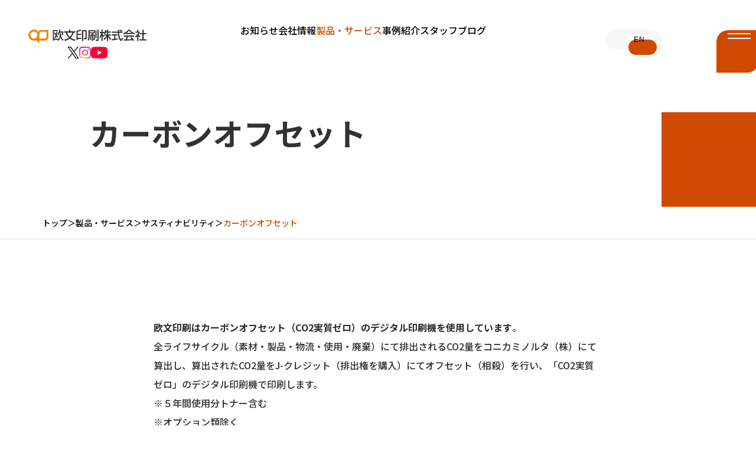

--- FILE ---
content_type: text/html; charset=UTF-8
request_url: https://obun.jp/service/sustainability/carbon-offset/
body_size: 14622
content:

<!doctype html>
<html lang="ja" class="no-js">

<head>

    <!-- Google Tag Manager -->
    <script>
    (function(w, d, s, l, i) {
        w[l] = w[l] || [];
        w[l].push({
            'gtm.start': new Date().getTime(),
            event: 'gtm.js'
        });
        var f = d.getElementsByTagName(s)[0],
            j = d.createElement(s),
            dl = l != 'dataLayer' ? '&l=' + l : '';
        j.async = true;
        j.src =
            'https://www.googletagmanager.com/gtm.js?id=' + i + dl;
        f.parentNode.insertBefore(j, f);
    })(window, document, 'script', 'dataLayer', 'GTM-KCDRRDLM');
    </script>
    <!-- End Google Tag Manager -->

    <meta charset="UTF-8" />
    <meta http-equiv="X-UA-Compatible" content="IE=edge" />
    <meta name="viewport" content="width=device-width,initial-scale=1" />
    <meta name="format-detection" content="telephone=no" />
    <link rel="icon" href="/obun.ico" />
    <meta name="theme-color" content="#FFF" />

    <title>カーボンオフセット｜製品・サービス｜欧文印刷株式会社</title>
    <meta name="description" content="欧文印刷はカーボンオフセットのデジタル印刷機を使用しています。全ライフサイクルで排出される CO2 量を算出して、カーボン・オフセットに必要な CO2 量に相当する J-クレジットを提供することで、実質的にCO2 排出量がゼロになる印刷サービスを提供します。" />
    <meta name="robots" content="max-image-preview:large" />
    <link rel="canonical" href="https://obun.jp/service/sustainability/carbon-offset/" />
    <meta property="og:locale" content="ja_JP" />
    <meta property="og:site_name" content="欧文印刷株式会社" />
    <meta property="og:type" content="article" />
    <meta property="og:title" content="カーボンオフセット｜製品・サービス｜欧文印刷株式会社" />
    <meta property="og:description" content="欧文印刷はカーボンオフセットのデジタル印刷機を使用しています。全ライフサイクルで排出される CO2 量を算出して、カーボン・オフセットに必要な CO2 量に相当する J-クレジットを提供することで、実質的にCO2 排出量がゼロになる印刷サービスを提供します。" />
    <meta property="og:url" content="https://obun.jp/service/sustainability/carbon-offset/" />
    <meta property="og:image" content="https://obun.jp/wp-content/uploads/2023/08/shutterstock_2190495605-scaled.jpg" />
    <meta property="og:image:secure_url" content="https://obun.jp/wp-content/uploads/2023/08/shutterstock_2190495605-scaled.jpg" />
    <meta property="og:image:width" content="2400" />
    <meta property="og:image:height" content="1260" />
    <meta name="twitter:card" content="summary_large_image" />
    <meta name="twitter:title" content="カーボンオフセット｜製品・サービス｜欧文印刷株式会社" />
    <meta name="twitter:description" content="欧文印刷はカーボンオフセットのデジタル印刷機を使用しています。全ライフサイクルで排出される CO2 量を算出して、カーボン・オフセットに必要な CO2 量に相当する J-クレジットを提供することで、実質的にCO2 排出量がゼロになる印刷サービスを提供します。" />
    <meta name="twitter:image" content="https://obun.jp/wp-content/uploads/2023/08/shutterstock_2190495605-scaled.jpg" />

    <link rel="preconnect" href="https://fonts.googleapis.com" />
    <link rel="preconnect" href="https://fonts.gstatic.com" crossorigin />
    <link href="https://fonts.googleapis.com/css2?family=Noto+Sans+JP:wght@400;500;700&display=swap" rel="stylesheet" />

    <link href="https://obun.jp/wp-content/themes/obun/assets/css/style.css?1769788302"
        rel="stylesheet" />
    <link href="https://obun.jp/wp-content/themes/obun/assets/css/index.css?1769788302"
        rel="stylesheet">
    <link href="https://obun.jp/wp-content/themes/obun/assets/css/contact.css?1769788302"
        rel="stylesheet" />
    <link href="https://obun.jp/wp-content/themes/obun/assets/css/company.css?1769788302"
        rel="stylesheet" />
    <link href="https://obun.jp/wp-content/themes/obun/assets/css/pages.css?1769788302"
        rel="stylesheet" />
    <link href="https://obun.jp/wp-content/themes/obun/assets/css/wp.css?1769788302"
        rel="stylesheet" />

    <script defer="defer"
        src="https://obun.jp/wp-content/themes/obun/assets/js/vendor.min.js?1769788302"></script>
    <script src="https://obun.jp/wp-content/themes/obun/assets/js/script.min.js?1769788302"
        defer="defer"></script>
    </script>
    <script defer="defer"
        src="https://obun.jp/wp-content/themes/obun/assets/js/index.min.js?1769788302">
    </script>
    <meta name='robots' content='max-image-preview:large' />
<link rel="alternate" title="oEmbed (JSON)" type="application/json+oembed" href="https://obun.jp/wp-json/oembed/1.0/embed?url=https%3A%2F%2Fobun.jp%2Fservice%2Fsustainability%2Fcarbon-offset%2F" />
<link rel="alternate" title="oEmbed (XML)" type="text/xml+oembed" href="https://obun.jp/wp-json/oembed/1.0/embed?url=https%3A%2F%2Fobun.jp%2Fservice%2Fsustainability%2Fcarbon-offset%2F&#038;format=xml" />
<style id='wp-img-auto-sizes-contain-inline-css' type='text/css'>
img:is([sizes=auto i],[sizes^="auto," i]){contain-intrinsic-size:3000px 1500px}
/*# sourceURL=wp-img-auto-sizes-contain-inline-css */
</style>
<style id='wp-block-paragraph-inline-css' type='text/css'>
.is-small-text{font-size:.875em}.is-regular-text{font-size:1em}.is-large-text{font-size:2.25em}.is-larger-text{font-size:3em}.has-drop-cap:not(:focus):first-letter{float:left;font-size:8.4em;font-style:normal;font-weight:100;line-height:.68;margin:.05em .1em 0 0;text-transform:uppercase}body.rtl .has-drop-cap:not(:focus):first-letter{float:none;margin-left:.1em}p.has-drop-cap.has-background{overflow:hidden}:root :where(p.has-background){padding:1.25em 2.375em}:where(p.has-text-color:not(.has-link-color)) a{color:inherit}p.has-text-align-left[style*="writing-mode:vertical-lr"],p.has-text-align-right[style*="writing-mode:vertical-rl"]{rotate:180deg}
/*# sourceURL=https://obun.jp/wp-includes/blocks/paragraph/style.min.css */
</style>
<style id='wp-block-heading-inline-css' type='text/css'>
h1:where(.wp-block-heading).has-background,h2:where(.wp-block-heading).has-background,h3:where(.wp-block-heading).has-background,h4:where(.wp-block-heading).has-background,h5:where(.wp-block-heading).has-background,h6:where(.wp-block-heading).has-background{padding:1.25em 2.375em}h1.has-text-align-left[style*=writing-mode]:where([style*=vertical-lr]),h1.has-text-align-right[style*=writing-mode]:where([style*=vertical-rl]),h2.has-text-align-left[style*=writing-mode]:where([style*=vertical-lr]),h2.has-text-align-right[style*=writing-mode]:where([style*=vertical-rl]),h3.has-text-align-left[style*=writing-mode]:where([style*=vertical-lr]),h3.has-text-align-right[style*=writing-mode]:where([style*=vertical-rl]),h4.has-text-align-left[style*=writing-mode]:where([style*=vertical-lr]),h4.has-text-align-right[style*=writing-mode]:where([style*=vertical-rl]),h5.has-text-align-left[style*=writing-mode]:where([style*=vertical-lr]),h5.has-text-align-right[style*=writing-mode]:where([style*=vertical-rl]),h6.has-text-align-left[style*=writing-mode]:where([style*=vertical-lr]),h6.has-text-align-right[style*=writing-mode]:where([style*=vertical-rl]){rotate:180deg}
/*# sourceURL=https://obun.jp/wp-includes/blocks/heading/style.min.css */
</style>
<style id='wp-emoji-styles-inline-css' type='text/css'>

	img.wp-smiley, img.emoji {
		display: inline !important;
		border: none !important;
		box-shadow: none !important;
		height: 1em !important;
		width: 1em !important;
		margin: 0 0.07em !important;
		vertical-align: -0.1em !important;
		background: none !important;
		padding: 0 !important;
	}
/*# sourceURL=wp-emoji-styles-inline-css */
</style>
<style id='wp-block-library-inline-css' type='text/css'>
:root{--wp-block-synced-color:#7a00df;--wp-block-synced-color--rgb:122,0,223;--wp-bound-block-color:var(--wp-block-synced-color);--wp-editor-canvas-background:#ddd;--wp-admin-theme-color:#007cba;--wp-admin-theme-color--rgb:0,124,186;--wp-admin-theme-color-darker-10:#006ba1;--wp-admin-theme-color-darker-10--rgb:0,107,160.5;--wp-admin-theme-color-darker-20:#005a87;--wp-admin-theme-color-darker-20--rgb:0,90,135;--wp-admin-border-width-focus:2px}@media (min-resolution:192dpi){:root{--wp-admin-border-width-focus:1.5px}}.wp-element-button{cursor:pointer}:root .has-very-light-gray-background-color{background-color:#eee}:root .has-very-dark-gray-background-color{background-color:#313131}:root .has-very-light-gray-color{color:#eee}:root .has-very-dark-gray-color{color:#313131}:root .has-vivid-green-cyan-to-vivid-cyan-blue-gradient-background{background:linear-gradient(135deg,#00d084,#0693e3)}:root .has-purple-crush-gradient-background{background:linear-gradient(135deg,#34e2e4,#4721fb 50%,#ab1dfe)}:root .has-hazy-dawn-gradient-background{background:linear-gradient(135deg,#faaca8,#dad0ec)}:root .has-subdued-olive-gradient-background{background:linear-gradient(135deg,#fafae1,#67a671)}:root .has-atomic-cream-gradient-background{background:linear-gradient(135deg,#fdd79a,#004a59)}:root .has-nightshade-gradient-background{background:linear-gradient(135deg,#330968,#31cdcf)}:root .has-midnight-gradient-background{background:linear-gradient(135deg,#020381,#2874fc)}:root{--wp--preset--font-size--normal:16px;--wp--preset--font-size--huge:42px}.has-regular-font-size{font-size:1em}.has-larger-font-size{font-size:2.625em}.has-normal-font-size{font-size:var(--wp--preset--font-size--normal)}.has-huge-font-size{font-size:var(--wp--preset--font-size--huge)}.has-text-align-center{text-align:center}.has-text-align-left{text-align:left}.has-text-align-right{text-align:right}.has-fit-text{white-space:nowrap!important}#end-resizable-editor-section{display:none}.aligncenter{clear:both}.items-justified-left{justify-content:flex-start}.items-justified-center{justify-content:center}.items-justified-right{justify-content:flex-end}.items-justified-space-between{justify-content:space-between}.screen-reader-text{border:0;clip-path:inset(50%);height:1px;margin:-1px;overflow:hidden;padding:0;position:absolute;width:1px;word-wrap:normal!important}.screen-reader-text:focus{background-color:#ddd;clip-path:none;color:#444;display:block;font-size:1em;height:auto;left:5px;line-height:normal;padding:15px 23px 14px;text-decoration:none;top:5px;width:auto;z-index:100000}html :where(.has-border-color){border-style:solid}html :where([style*=border-top-color]){border-top-style:solid}html :where([style*=border-right-color]){border-right-style:solid}html :where([style*=border-bottom-color]){border-bottom-style:solid}html :where([style*=border-left-color]){border-left-style:solid}html :where([style*=border-width]){border-style:solid}html :where([style*=border-top-width]){border-top-style:solid}html :where([style*=border-right-width]){border-right-style:solid}html :where([style*=border-bottom-width]){border-bottom-style:solid}html :where([style*=border-left-width]){border-left-style:solid}html :where(img[class*=wp-image-]){height:auto;max-width:100%}:where(figure){margin:0 0 1em}html :where(.is-position-sticky){--wp-admin--admin-bar--position-offset:var(--wp-admin--admin-bar--height,0px)}@media screen and (max-width:600px){html :where(.is-position-sticky){--wp-admin--admin-bar--position-offset:0px}}

/*# sourceURL=wp-block-library-inline-css */
</style><style id='wp-block-image-inline-css' type='text/css'>
.wp-block-image>a,.wp-block-image>figure>a{display:inline-block}.wp-block-image img{box-sizing:border-box;height:auto;max-width:100%;vertical-align:bottom}@media not (prefers-reduced-motion){.wp-block-image img.hide{visibility:hidden}.wp-block-image img.show{animation:show-content-image .4s}}.wp-block-image[style*=border-radius] img,.wp-block-image[style*=border-radius]>a{border-radius:inherit}.wp-block-image.has-custom-border img{box-sizing:border-box}.wp-block-image.aligncenter{text-align:center}.wp-block-image.alignfull>a,.wp-block-image.alignwide>a{width:100%}.wp-block-image.alignfull img,.wp-block-image.alignwide img{height:auto;width:100%}.wp-block-image .aligncenter,.wp-block-image .alignleft,.wp-block-image .alignright,.wp-block-image.aligncenter,.wp-block-image.alignleft,.wp-block-image.alignright{display:table}.wp-block-image .aligncenter>figcaption,.wp-block-image .alignleft>figcaption,.wp-block-image .alignright>figcaption,.wp-block-image.aligncenter>figcaption,.wp-block-image.alignleft>figcaption,.wp-block-image.alignright>figcaption{caption-side:bottom;display:table-caption}.wp-block-image .alignleft{float:left;margin:.5em 1em .5em 0}.wp-block-image .alignright{float:right;margin:.5em 0 .5em 1em}.wp-block-image .aligncenter{margin-left:auto;margin-right:auto}.wp-block-image :where(figcaption){margin-bottom:1em;margin-top:.5em}.wp-block-image.is-style-circle-mask img{border-radius:9999px}@supports ((-webkit-mask-image:none) or (mask-image:none)) or (-webkit-mask-image:none){.wp-block-image.is-style-circle-mask img{border-radius:0;-webkit-mask-image:url('data:image/svg+xml;utf8,<svg viewBox="0 0 100 100" xmlns="http://www.w3.org/2000/svg"><circle cx="50" cy="50" r="50"/></svg>');mask-image:url('data:image/svg+xml;utf8,<svg viewBox="0 0 100 100" xmlns="http://www.w3.org/2000/svg"><circle cx="50" cy="50" r="50"/></svg>');mask-mode:alpha;-webkit-mask-position:center;mask-position:center;-webkit-mask-repeat:no-repeat;mask-repeat:no-repeat;-webkit-mask-size:contain;mask-size:contain}}:root :where(.wp-block-image.is-style-rounded img,.wp-block-image .is-style-rounded img){border-radius:9999px}.wp-block-image figure{margin:0}.wp-lightbox-container{display:flex;flex-direction:column;position:relative}.wp-lightbox-container img{cursor:zoom-in}.wp-lightbox-container img:hover+button{opacity:1}.wp-lightbox-container button{align-items:center;backdrop-filter:blur(16px) saturate(180%);background-color:#5a5a5a40;border:none;border-radius:4px;cursor:zoom-in;display:flex;height:20px;justify-content:center;opacity:0;padding:0;position:absolute;right:16px;text-align:center;top:16px;width:20px;z-index:100}@media not (prefers-reduced-motion){.wp-lightbox-container button{transition:opacity .2s ease}}.wp-lightbox-container button:focus-visible{outline:3px auto #5a5a5a40;outline:3px auto -webkit-focus-ring-color;outline-offset:3px}.wp-lightbox-container button:hover{cursor:pointer;opacity:1}.wp-lightbox-container button:focus{opacity:1}.wp-lightbox-container button:focus,.wp-lightbox-container button:hover,.wp-lightbox-container button:not(:hover):not(:active):not(.has-background){background-color:#5a5a5a40;border:none}.wp-lightbox-overlay{box-sizing:border-box;cursor:zoom-out;height:100vh;left:0;overflow:hidden;position:fixed;top:0;visibility:hidden;width:100%;z-index:100000}.wp-lightbox-overlay .close-button{align-items:center;cursor:pointer;display:flex;justify-content:center;min-height:40px;min-width:40px;padding:0;position:absolute;right:calc(env(safe-area-inset-right) + 16px);top:calc(env(safe-area-inset-top) + 16px);z-index:5000000}.wp-lightbox-overlay .close-button:focus,.wp-lightbox-overlay .close-button:hover,.wp-lightbox-overlay .close-button:not(:hover):not(:active):not(.has-background){background:none;border:none}.wp-lightbox-overlay .lightbox-image-container{height:var(--wp--lightbox-container-height);left:50%;overflow:hidden;position:absolute;top:50%;transform:translate(-50%,-50%);transform-origin:top left;width:var(--wp--lightbox-container-width);z-index:9999999999}.wp-lightbox-overlay .wp-block-image{align-items:center;box-sizing:border-box;display:flex;height:100%;justify-content:center;margin:0;position:relative;transform-origin:0 0;width:100%;z-index:3000000}.wp-lightbox-overlay .wp-block-image img{height:var(--wp--lightbox-image-height);min-height:var(--wp--lightbox-image-height);min-width:var(--wp--lightbox-image-width);width:var(--wp--lightbox-image-width)}.wp-lightbox-overlay .wp-block-image figcaption{display:none}.wp-lightbox-overlay button{background:none;border:none}.wp-lightbox-overlay .scrim{background-color:#fff;height:100%;opacity:.9;position:absolute;width:100%;z-index:2000000}.wp-lightbox-overlay.active{visibility:visible}@media not (prefers-reduced-motion){.wp-lightbox-overlay.active{animation:turn-on-visibility .25s both}.wp-lightbox-overlay.active img{animation:turn-on-visibility .35s both}.wp-lightbox-overlay.show-closing-animation:not(.active){animation:turn-off-visibility .35s both}.wp-lightbox-overlay.show-closing-animation:not(.active) img{animation:turn-off-visibility .25s both}.wp-lightbox-overlay.zoom.active{animation:none;opacity:1;visibility:visible}.wp-lightbox-overlay.zoom.active .lightbox-image-container{animation:lightbox-zoom-in .4s}.wp-lightbox-overlay.zoom.active .lightbox-image-container img{animation:none}.wp-lightbox-overlay.zoom.active .scrim{animation:turn-on-visibility .4s forwards}.wp-lightbox-overlay.zoom.show-closing-animation:not(.active){animation:none}.wp-lightbox-overlay.zoom.show-closing-animation:not(.active) .lightbox-image-container{animation:lightbox-zoom-out .4s}.wp-lightbox-overlay.zoom.show-closing-animation:not(.active) .lightbox-image-container img{animation:none}.wp-lightbox-overlay.zoom.show-closing-animation:not(.active) .scrim{animation:turn-off-visibility .4s forwards}}@keyframes show-content-image{0%{visibility:hidden}99%{visibility:hidden}to{visibility:visible}}@keyframes turn-on-visibility{0%{opacity:0}to{opacity:1}}@keyframes turn-off-visibility{0%{opacity:1;visibility:visible}99%{opacity:0;visibility:visible}to{opacity:0;visibility:hidden}}@keyframes lightbox-zoom-in{0%{transform:translate(calc((-100vw + var(--wp--lightbox-scrollbar-width))/2 + var(--wp--lightbox-initial-left-position)),calc(-50vh + var(--wp--lightbox-initial-top-position))) scale(var(--wp--lightbox-scale))}to{transform:translate(-50%,-50%) scale(1)}}@keyframes lightbox-zoom-out{0%{transform:translate(-50%,-50%) scale(1);visibility:visible}99%{visibility:visible}to{transform:translate(calc((-100vw + var(--wp--lightbox-scrollbar-width))/2 + var(--wp--lightbox-initial-left-position)),calc(-50vh + var(--wp--lightbox-initial-top-position))) scale(var(--wp--lightbox-scale));visibility:hidden}}
/*# sourceURL=https://obun.jp/wp-includes/blocks/image/style.min.css */
</style>
<style id='global-styles-inline-css' type='text/css'>
:root{--wp--preset--aspect-ratio--square: 1;--wp--preset--aspect-ratio--4-3: 4/3;--wp--preset--aspect-ratio--3-4: 3/4;--wp--preset--aspect-ratio--3-2: 3/2;--wp--preset--aspect-ratio--2-3: 2/3;--wp--preset--aspect-ratio--16-9: 16/9;--wp--preset--aspect-ratio--9-16: 9/16;--wp--preset--color--black: #000000;--wp--preset--color--cyan-bluish-gray: #abb8c3;--wp--preset--color--white: #ffffff;--wp--preset--color--pale-pink: #f78da7;--wp--preset--color--vivid-red: #cf2e2e;--wp--preset--color--luminous-vivid-orange: #ff6900;--wp--preset--color--luminous-vivid-amber: #fcb900;--wp--preset--color--light-green-cyan: #7bdcb5;--wp--preset--color--vivid-green-cyan: #00d084;--wp--preset--color--pale-cyan-blue: #8ed1fc;--wp--preset--color--vivid-cyan-blue: #0693e3;--wp--preset--color--vivid-purple: #9b51e0;--wp--preset--gradient--vivid-cyan-blue-to-vivid-purple: linear-gradient(135deg,rgb(6,147,227) 0%,rgb(155,81,224) 100%);--wp--preset--gradient--light-green-cyan-to-vivid-green-cyan: linear-gradient(135deg,rgb(122,220,180) 0%,rgb(0,208,130) 100%);--wp--preset--gradient--luminous-vivid-amber-to-luminous-vivid-orange: linear-gradient(135deg,rgb(252,185,0) 0%,rgb(255,105,0) 100%);--wp--preset--gradient--luminous-vivid-orange-to-vivid-red: linear-gradient(135deg,rgb(255,105,0) 0%,rgb(207,46,46) 100%);--wp--preset--gradient--very-light-gray-to-cyan-bluish-gray: linear-gradient(135deg,rgb(238,238,238) 0%,rgb(169,184,195) 100%);--wp--preset--gradient--cool-to-warm-spectrum: linear-gradient(135deg,rgb(74,234,220) 0%,rgb(151,120,209) 20%,rgb(207,42,186) 40%,rgb(238,44,130) 60%,rgb(251,105,98) 80%,rgb(254,248,76) 100%);--wp--preset--gradient--blush-light-purple: linear-gradient(135deg,rgb(255,206,236) 0%,rgb(152,150,240) 100%);--wp--preset--gradient--blush-bordeaux: linear-gradient(135deg,rgb(254,205,165) 0%,rgb(254,45,45) 50%,rgb(107,0,62) 100%);--wp--preset--gradient--luminous-dusk: linear-gradient(135deg,rgb(255,203,112) 0%,rgb(199,81,192) 50%,rgb(65,88,208) 100%);--wp--preset--gradient--pale-ocean: linear-gradient(135deg,rgb(255,245,203) 0%,rgb(182,227,212) 50%,rgb(51,167,181) 100%);--wp--preset--gradient--electric-grass: linear-gradient(135deg,rgb(202,248,128) 0%,rgb(113,206,126) 100%);--wp--preset--gradient--midnight: linear-gradient(135deg,rgb(2,3,129) 0%,rgb(40,116,252) 100%);--wp--preset--font-size--small: 13px;--wp--preset--font-size--medium: 20px;--wp--preset--font-size--large: 36px;--wp--preset--font-size--x-large: 42px;--wp--preset--spacing--20: 0.44rem;--wp--preset--spacing--30: 0.67rem;--wp--preset--spacing--40: 1rem;--wp--preset--spacing--50: 1.5rem;--wp--preset--spacing--60: 2.25rem;--wp--preset--spacing--70: 3.38rem;--wp--preset--spacing--80: 5.06rem;--wp--preset--shadow--natural: 6px 6px 9px rgba(0, 0, 0, 0.2);--wp--preset--shadow--deep: 12px 12px 50px rgba(0, 0, 0, 0.4);--wp--preset--shadow--sharp: 6px 6px 0px rgba(0, 0, 0, 0.2);--wp--preset--shadow--outlined: 6px 6px 0px -3px rgb(255, 255, 255), 6px 6px rgb(0, 0, 0);--wp--preset--shadow--crisp: 6px 6px 0px rgb(0, 0, 0);}:where(.is-layout-flex){gap: 0.5em;}:where(.is-layout-grid){gap: 0.5em;}body .is-layout-flex{display: flex;}.is-layout-flex{flex-wrap: wrap;align-items: center;}.is-layout-flex > :is(*, div){margin: 0;}body .is-layout-grid{display: grid;}.is-layout-grid > :is(*, div){margin: 0;}:where(.wp-block-columns.is-layout-flex){gap: 2em;}:where(.wp-block-columns.is-layout-grid){gap: 2em;}:where(.wp-block-post-template.is-layout-flex){gap: 1.25em;}:where(.wp-block-post-template.is-layout-grid){gap: 1.25em;}.has-black-color{color: var(--wp--preset--color--black) !important;}.has-cyan-bluish-gray-color{color: var(--wp--preset--color--cyan-bluish-gray) !important;}.has-white-color{color: var(--wp--preset--color--white) !important;}.has-pale-pink-color{color: var(--wp--preset--color--pale-pink) !important;}.has-vivid-red-color{color: var(--wp--preset--color--vivid-red) !important;}.has-luminous-vivid-orange-color{color: var(--wp--preset--color--luminous-vivid-orange) !important;}.has-luminous-vivid-amber-color{color: var(--wp--preset--color--luminous-vivid-amber) !important;}.has-light-green-cyan-color{color: var(--wp--preset--color--light-green-cyan) !important;}.has-vivid-green-cyan-color{color: var(--wp--preset--color--vivid-green-cyan) !important;}.has-pale-cyan-blue-color{color: var(--wp--preset--color--pale-cyan-blue) !important;}.has-vivid-cyan-blue-color{color: var(--wp--preset--color--vivid-cyan-blue) !important;}.has-vivid-purple-color{color: var(--wp--preset--color--vivid-purple) !important;}.has-black-background-color{background-color: var(--wp--preset--color--black) !important;}.has-cyan-bluish-gray-background-color{background-color: var(--wp--preset--color--cyan-bluish-gray) !important;}.has-white-background-color{background-color: var(--wp--preset--color--white) !important;}.has-pale-pink-background-color{background-color: var(--wp--preset--color--pale-pink) !important;}.has-vivid-red-background-color{background-color: var(--wp--preset--color--vivid-red) !important;}.has-luminous-vivid-orange-background-color{background-color: var(--wp--preset--color--luminous-vivid-orange) !important;}.has-luminous-vivid-amber-background-color{background-color: var(--wp--preset--color--luminous-vivid-amber) !important;}.has-light-green-cyan-background-color{background-color: var(--wp--preset--color--light-green-cyan) !important;}.has-vivid-green-cyan-background-color{background-color: var(--wp--preset--color--vivid-green-cyan) !important;}.has-pale-cyan-blue-background-color{background-color: var(--wp--preset--color--pale-cyan-blue) !important;}.has-vivid-cyan-blue-background-color{background-color: var(--wp--preset--color--vivid-cyan-blue) !important;}.has-vivid-purple-background-color{background-color: var(--wp--preset--color--vivid-purple) !important;}.has-black-border-color{border-color: var(--wp--preset--color--black) !important;}.has-cyan-bluish-gray-border-color{border-color: var(--wp--preset--color--cyan-bluish-gray) !important;}.has-white-border-color{border-color: var(--wp--preset--color--white) !important;}.has-pale-pink-border-color{border-color: var(--wp--preset--color--pale-pink) !important;}.has-vivid-red-border-color{border-color: var(--wp--preset--color--vivid-red) !important;}.has-luminous-vivid-orange-border-color{border-color: var(--wp--preset--color--luminous-vivid-orange) !important;}.has-luminous-vivid-amber-border-color{border-color: var(--wp--preset--color--luminous-vivid-amber) !important;}.has-light-green-cyan-border-color{border-color: var(--wp--preset--color--light-green-cyan) !important;}.has-vivid-green-cyan-border-color{border-color: var(--wp--preset--color--vivid-green-cyan) !important;}.has-pale-cyan-blue-border-color{border-color: var(--wp--preset--color--pale-cyan-blue) !important;}.has-vivid-cyan-blue-border-color{border-color: var(--wp--preset--color--vivid-cyan-blue) !important;}.has-vivid-purple-border-color{border-color: var(--wp--preset--color--vivid-purple) !important;}.has-vivid-cyan-blue-to-vivid-purple-gradient-background{background: var(--wp--preset--gradient--vivid-cyan-blue-to-vivid-purple) !important;}.has-light-green-cyan-to-vivid-green-cyan-gradient-background{background: var(--wp--preset--gradient--light-green-cyan-to-vivid-green-cyan) !important;}.has-luminous-vivid-amber-to-luminous-vivid-orange-gradient-background{background: var(--wp--preset--gradient--luminous-vivid-amber-to-luminous-vivid-orange) !important;}.has-luminous-vivid-orange-to-vivid-red-gradient-background{background: var(--wp--preset--gradient--luminous-vivid-orange-to-vivid-red) !important;}.has-very-light-gray-to-cyan-bluish-gray-gradient-background{background: var(--wp--preset--gradient--very-light-gray-to-cyan-bluish-gray) !important;}.has-cool-to-warm-spectrum-gradient-background{background: var(--wp--preset--gradient--cool-to-warm-spectrum) !important;}.has-blush-light-purple-gradient-background{background: var(--wp--preset--gradient--blush-light-purple) !important;}.has-blush-bordeaux-gradient-background{background: var(--wp--preset--gradient--blush-bordeaux) !important;}.has-luminous-dusk-gradient-background{background: var(--wp--preset--gradient--luminous-dusk) !important;}.has-pale-ocean-gradient-background{background: var(--wp--preset--gradient--pale-ocean) !important;}.has-electric-grass-gradient-background{background: var(--wp--preset--gradient--electric-grass) !important;}.has-midnight-gradient-background{background: var(--wp--preset--gradient--midnight) !important;}.has-small-font-size{font-size: var(--wp--preset--font-size--small) !important;}.has-medium-font-size{font-size: var(--wp--preset--font-size--medium) !important;}.has-large-font-size{font-size: var(--wp--preset--font-size--large) !important;}.has-x-large-font-size{font-size: var(--wp--preset--font-size--x-large) !important;}
/*# sourceURL=global-styles-inline-css */
</style>

<style id='classic-theme-styles-inline-css' type='text/css'>
/*! This file is auto-generated */
.wp-block-button__link{color:#fff;background-color:#32373c;border-radius:9999px;box-shadow:none;text-decoration:none;padding:calc(.667em + 2px) calc(1.333em + 2px);font-size:1.125em}.wp-block-file__button{background:#32373c;color:#fff;text-decoration:none}
/*# sourceURL=/wp-includes/css/classic-themes.min.css */
</style>
<link rel="https://api.w.org/" href="https://obun.jp/wp-json/" /><link rel="alternate" title="JSON" type="application/json" href="https://obun.jp/wp-json/wp/v2/service/104" /><link rel="canonical" href="https://obun.jp/service/sustainability/carbon-offset/" />
<link rel='shortlink' href='https://obun.jp/?p=104' />
</head>

<body id="top">

    <!-- Google Tag Manager (noscript) -->
    <noscript><iframe src="https://www.googletagmanager.com/ns.html?id=GTM-KCDRRDLM" height="0" width="0"
            style="display:none;visibility:hidden"></iframe></noscript>
    <!-- End Google Tag Manager (noscript) -->


    <div class="l-wrapper">

        <header class="l-header">
            <div class="p-header">
                <div class="p-header__logo"><a href="https://obun.jp/"><img alt=""
                            src="https://obun.jp/wp-content/themes/obun/assets/images/svg/logo.svg" /></a></div>

                <!-- ▼ SNS（ヘッダー表示用） -->
                <div class="p-header__sns" aria-label="SNS links">
                    <a href="https://twitter.com/board_nu" target="_blank" rel="noopener" class="p-header__sns-item" aria-label="X(Twitter)">
                    <img src="https://obun.jp/wp-content/themes/obun/assets/images/svg/twitter.svg" alt="" />
                    </a>
                    <a href="https://www.instagram.com/cansay_official/" target="_blank" rel="noopener" class="p-header__sns-item" aria-label="Instagram">
                    <img src="https://obun.jp/wp-content/themes/obun/assets/images/svg/instagram.svg" alt="" />
                    </a>
                    <a href="https://www.youtube.com/@obun1946" target="_blank" rel="noopener" class="p-header__sns-item youtube" aria-label="YouTube">
                    <img src="https://obun.jp/wp-content/themes/obun/assets/images/svg/youtube.svg" alt="" />
                    </a>
                </div>
                <!-- ▲ -->

                <ul class="p-header__menu u-only--pc">
                    <li class="p-header__menu-item">
                        <a href="https://obun.jp/news" data-current="news">お知らせ</a>
                    </li>
                    <li class="p-header__menu-item">
                        <a href="https://obun.jp/company/profile/" data-current="philosophy">会社情報</a>
                    </li>
                    <li class="p-header__menu-item">
                        <a href="https://obun.jp/service" data-current="service">製品・サービス</a>
                    </li>
                    <li class="p-header__menu-item">
                        <a href="https://obun.jp/case-study" data-current="case-study">事例紹介</a>
                    </li>
                    <li class="p-header__menu-item">
                        <a href="https://obun.jp/blog" data-current="blog">スタッフブログ</a>
                    </li>
                </ul>
                <div class="p-header__lang">
                    <a class="current" href="https://obun.jp/">JP</a>
                    <span class="u-only--sp">/</span>
                    <a href="https://en.obun.jp" target="_blank">EN</a>
                </div>
            </div>
        </header>

        <div class="p-menu-button js-nav-button"><span class="p-menu-button__text">MENU </span><span
                class="p-menu-button__line"><span></span> <span></span></span></div>

        <nav class="l-nav js-nav">
            <div class="p-header u-only--sp">
                <div class="p-header__logo">
                    <a href="https://obun.jp/">
                        <img alt="" src="https://obun.jp/wp-content/themes/obun/assets/images/svg/logo.svg" />
                    </a>
                </div>
            </div>
            <div class="p-nav">
                <div class="p-header__lang p-nav__lang u-only--pc">
                    <a class="current" href="https://obun.jp/">JP</a>
                    <span class="u-only--sp">/</span>
                    <a href="https://en.obun.jp" target="_blank">EN</a>
                </div>
                <div class="p-nav__inner">
                    <div class="p-nav__block block01">
                        <div class="p-nav__link"><a href="https://obun.jp/" data-current="home">ホーム</a></div>
                        <div class="p-nav__link"><a href="https://obun.jp/news" data-current="news">お知らせ</a>
                        </div>
                        <div class="p-nav__link u-only--sp"><span class="c-accordion--sp js-accordion">会社情報</span>
                            <div>
                                <ul class="p-nav__list">
                                    <li class="p-nav__list-item">
                                        <a href="https://obun.jp/company/philosophy"
                                            data-current="philosophy">経営理念</a>
                                    </li>
                                    <li class="p-nav__list-item">
                                        <a href="https://obun.jp/company/values" data-current="values">価値観</a>
                                    </li>
                                    <li class="p-nav__list-item">
                                        <a href="https://obun.jp/company/brand"
                                            data-current="brand">ブランド宣言</a>
                                    </li>
                                    <li class="p-nav__list-item">
                                        <a href="https://obun.jp/company/profile"
                                            data-current="profile">会社概要</a>
                                    </li>
                                    <li class="p-nav__list-item">
                                        <a href="https://obun.jp/company/organization_chart"
                                            data-current="organization_chart">組織図</a>
                                    </li>
                                    <li class="p-nav__list-item">
                                        <a href="https://obun.jp/company/history"
                                            data-current="history">沿革</a>
                                    </li>
                                    <li class="p-nav__list-item">
                                        <a href="https://obun.jp/company/affiliated_company"
                                            data-current="affiliated_company">関連会社</a>
                                    </li>
                                    <li class="p-nav__list-item">
                                        <a href="https://obun.jp/company/epc_japan"
                                            data-current="epc_japan">EPC-JAPAN</a>
                                    </li>
                                    <li class="p-nav__list-item">
                                        <a href="https://obun.jp/company/access"
                                            data-current="access">アクセス</a>
                                    </li>
                                </ul>
                            </div>
                        </div>

                                                <div class="p-nav__link u-only--sp">
                            <span class="c-accordion--sp js-accordion">製品・サービス</span>
                            <div>
                                <ul class="p-nav__list">
                                                                        <li class="p-nav__list-item">
                                        <a href="https://obun.jp/service/sustainability/"
                                            data-current="サスティナビリティ">
                                            サスティナビリティ                                        </a>
                                    </li>
                                                                        <li class="p-nav__list-item">
                                        <a href="https://obun.jp/service/braille_printing/"
                                            data-current="点字・触知図">
                                            点字・触知図                                        </a>
                                    </li>
                                                                        <li class="p-nav__list-item">
                                        <a href="https://obun.jp/service/varnish/"
                                            data-current="付加価値印刷">
                                            付加価値印刷                                        </a>
                                    </li>
                                                                        <li class="p-nav__list-item">
                                        <a href="https://obun.jp/service/stationery/"
                                            data-current="オリジナル商品">
                                            オリジナル商品                                        </a>
                                    </li>
                                                                        <li class="p-nav__list-item">
                                        <a href="https://obun.jp/service/novelty/"
                                            data-current="販促ノベルティ">
                                            販促ノベルティ                                        </a>
                                    </li>
                                                                        <li class="p-nav__list-item">
                                        <a href="https://obun.jp/service/web-to-print/"
                                            data-current="Web to Print">
                                            Web to Print                                        </a>
                                    </li>
                                                                        <li class="p-nav__list-item">
                                        <a href="https://obun.jp/service/design-production/"
                                            data-current="企画制作">
                                            企画制作                                        </a>
                                    </li>
                                                                        <li class="p-nav__list-item">
                                        <a href="https://obun.jp/service/compliance_education/"
                                            data-current="コンプライアンス教育">
                                            コンプライアンス教育                                        </a>
                                    </li>
                                                                                                            <li class="p-nav__list-item">
                                        <a href="https://obun.jp/service/others/translation/"
                                            data-current="service206">
                                            外国語対応・翻訳                                        </a>
                                    </li>
                                                                    </ul>
                            </div>
                        </div>
                        
                        <div class="p-nav__link">
                            <a href="https://obun.jp/blog" data-current="blog">スタッフブログ</a>
                        </div>
                        <div class="p-nav__link">
                            <a href="https://obun.jp/case-study" data-current="case-study">事例紹介</a>
                        </div>
                        <div class="p-nav__link">
                            <a href="https://obun.jp/recruit" data-current="recruit">採用情報</a>
                        </div>
                        <div class="p-nav__link">
                            <a href="https://obun.jp/contact" data-current="contact">お問い合わせ</a>
                        </div>
                        <div class="p-nav__sns">
                            <a href="https://twitter.com/board_nu" target="_blank" class="p-nav__sns-item">
                                <img alt=""
                                    src="https://obun.jp/wp-content/themes/obun/assets/images/svg/twitter.svg"  style="width: 22px; height: 22px;"/>
                            </a>
                            <a href="https://www.instagram.com/cansay_official/" target="_blank"
                                class="p-nav__sns-item">
                                <img alt=""
                                    src="https://obun.jp/wp-content/themes/obun/assets/images/svg/instagram.svg" />
                            </a>
                            <a href="https://www.youtube.com/@obun1946" target="_blank"
                                class="p-nav__sns-item youtube">
                                <img alt=""
                                    src="https://obun.jp/wp-content/themes/obun/assets/images/svg/youtube.svg" style="width: 28px; height: 24px;" />
                            </a>
                        </div>
                    </div>
                    <div class="p-nav__block block02 u-only--pc">
                        <div class="p-nav__link"><span class="c-accordion--sp js-accordion">会社情報</span>
                            <div>
                                <ul class="p-nav__list">
                                    <li class="p-nav__list-item">
                                        <a href="https://obun.jp/comapny/philosophy"
                                            data-current="philosophy">経営理念</a>
                                    </li>
                                    <li class="p-nav__list-item">
                                        <a href="https://obun.jp/comapny/values" data-current="values">価値観</a>
                                    </li>
                                    <li class="p-nav__list-item">
                                        <a href="https://obun.jp/comapny/brand"
                                            data-current="brand">ブランド宣言</a>
                                    </li>
                                    <li class="p-nav__list-item">
                                        <a href="https://obun.jp/comapny/profile"
                                            data-current="profile">会社概要</a>
                                    </li>
                                    <li class="p-nav__list-item">
                                        <a href="https://obun.jp/comapny/organization_chart"
                                            data-current="organization_chart">組織図</a>
                                    </li>
                                    <li class="p-nav__list-item">
                                        <a href="https://obun.jp/comapny/history"
                                            data-current="history">沿革</a>
                                    </li>
                                    <li class="p-nav__list-item">
                                        <a href="https://obun.jp/comapny/affiliated_company"
                                            data-current="affiliated_company">関連会社</a>
                                    </li>
                                    <li class="p-nav__list-item">
                                        <a href="https://obun.jp/comapny/epc_japan"
                                            data-current="epc_japan">EPC-JAPAN</a>
                                    </li>
                                    <li class="p-nav__list-item">
                                        <a href="https://obun.jp/comapny/access"
                                            data-current="access">アクセス</a>
                                    </li>
                                </ul>
                            </div>
                        </div>
                    </div>

                                        <div class="p-nav__block block03 u-only--pc">
                        <div class="p-nav__link"><span class="c-accordion--sp js-accordion">製品・サービス</span>
                            <div>
                                <ul class="p-nav__list">
                                                                        <li class="p-nav__list-item">
                                        <a href="https://obun.jp/service/sustainability/"
                                            data-current="サスティナビリティ">
                                            サスティナビリティ                                        </a>
                                    </li>
                                                                        <li class="p-nav__list-item">
                                        <a href="https://obun.jp/service/braille_printing/"
                                            data-current="点字・触知図">
                                            点字・触知図                                        </a>
                                    </li>
                                                                        <li class="p-nav__list-item">
                                        <a href="https://obun.jp/service/varnish/"
                                            data-current="付加価値印刷">
                                            付加価値印刷                                        </a>
                                    </li>
                                                                        <li class="p-nav__list-item">
                                        <a href="https://obun.jp/service/stationery/"
                                            data-current="オリジナル商品">
                                            オリジナル商品                                        </a>
                                    </li>
                                                                        <li class="p-nav__list-item">
                                        <a href="https://obun.jp/service/novelty/"
                                            data-current="販促ノベルティ">
                                            販促ノベルティ                                        </a>
                                    </li>
                                                                        <li class="p-nav__list-item">
                                        <a href="https://obun.jp/service/web-to-print/"
                                            data-current="Web to Print">
                                            Web to Print                                        </a>
                                    </li>
                                                                        <li class="p-nav__list-item">
                                        <a href="https://obun.jp/service/design-production/"
                                            data-current="企画制作">
                                            企画制作                                        </a>
                                    </li>
                                                                        <li class="p-nav__list-item">
                                        <a href="https://obun.jp/service/compliance_education/"
                                            data-current="コンプライアンス教育">
                                            コンプライアンス教育                                        </a>
                                    </li>
                                                                                                            <li class="p-nav__list-item">
                                        <a href="https://obun.jp/service/others/translation/" style="white-space: nowrap;"
                                            data-current="service206">
                                            外国語対応・翻訳                                        </a>
                                    </li>
                                                                    </ul>
                            </div>
                        </div>
                    </div>
                    
                    <div class="p-nav__banner">
                        <a href="https://cansay.obun.jp" target="_blank" class="p-nav__banner-item">
                            <img alt=""
                                src="https://obun.jp/wp-content/themes/obun/assets/images/common/footer_banner01.jpg" />
                        </a>
                        <a href="https://www.aloha-street.com/" target="_blank" class="p-nav__banner-item">
                            <img alt=""
                                src="https://obun.jp/wp-content/themes/obun/assets/images/common/footer_banner02.jpg" />
                        </a>
                    </div>
                </div>
            </div>
        </nav>

                        <div class="p-page-mv js-page-mv">
            <h1 class="p-page-mv__heading c-up-text">
                <span>カーボンオフセット</span>
            </h1>
        </div>
        <div class="p-breadcrumbs">
            <a href="https://obun.jp/">トップ</a>
            <i>＞</i>

            
            <!---------------->

            
            
            
            <!---------------->

            
            
            
            <!---------------->

            
            
            
            
            <!---------------->

            
            
                        <a href="https://obun.jp/service">製品・サービス</a>
            <i>＞</i>
                                    <a href="https://obun.jp/service/sustainability/">サスティナビリティ</a>
            <i>＞</i>
            
            <!---------------->

                        <span>カーボンオフセット</span>
            
                    </div>
        
        <div class="l-contents">

<main class="l-main">
    
    <div class="products-single">
                <div class="wp-content">
            
<p><strong>欧文印刷はカーボンオフセット（CO2実質ゼロ）のデジタル印刷機を使用しています</strong>。<br>全ライフサイクル（素材・製品・物流・使用・廃棄）にて排出されるCO2量をコニカミノルタ（株）にて算出し、算出されたCO2量をJ-クレジット（排出権を購入）にてオフセット（相殺）を行い、「CO2実質ゼロ」のデジタル印刷機で印刷します。<br>※５年間使用分トナー含む<br>※オプション類除く<br>※使用用紙のCO2は含まない</p>



<figure class="wp-block-image size-large"><img fetchpriority="high" decoding="async" width="1024" height="373" src="http://obun.jp/wp-content/uploads/2023/09/e22798b5091d2b46bfdb4d62eb2c331b-1024x373.jpg" alt="" class="wp-image-435" srcset="https://obun.jp/wp-content/uploads/2023/09/e22798b5091d2b46bfdb4d62eb2c331b-1024x373.jpg 1024w, https://obun.jp/wp-content/uploads/2023/09/e22798b5091d2b46bfdb4d62eb2c331b-300x109.jpg 300w, https://obun.jp/wp-content/uploads/2023/09/e22798b5091d2b46bfdb4d62eb2c331b-768x280.jpg 768w, https://obun.jp/wp-content/uploads/2023/09/e22798b5091d2b46bfdb4d62eb2c331b.jpg 1092w" sizes="(max-width: 1024px) 100vw, 1024px" /></figure>



<p>環境配慮のアピールとして、オフセット印刷と比較して印刷時の損紙を大きく削減することができますし、消費する電力も大幅に削減できます。<br>本サービスを活用することで、お客様のボランタリーな環境配慮活動・SDGs貢献活動に寄与します。</p>



<p>印刷物の製造課程において、削減努力をしてもCO2をゼロにすることはできません。そのゼロに出来なかったCO2の排出量を、他のCO2削減事業で生じたJ-クレジット（排出権）を購入することにより、CO2排出を実質ゼロに相殺（オフセット）することができます。</p>



<h2 class="wp-block-heading">J-クレジットとは</h2>



<p>J-クレジット制度とは日本の持続可能な開発を支援する施策で国が認証している制度です。J-クレジットの購入を通じて、再植林や再生エネルギーへ投資する等の活動支援に充てられ、CO2削減に役立てています。J-クレジットは国内外で取引されることがあり、排出削減の経済的な評価や事業者の意欲を高める効果もあります。</p>



<figure class="wp-block-image size-large"><img decoding="async" width="1024" height="177" src="http://obun.jp/wp-content/uploads/2023/09/34f3d7f76e6afdd35c6adcf2350e71d9-1024x177.png" alt="" class="wp-image-436" srcset="https://obun.jp/wp-content/uploads/2023/09/34f3d7f76e6afdd35c6adcf2350e71d9-1024x177.png 1024w, https://obun.jp/wp-content/uploads/2023/09/34f3d7f76e6afdd35c6adcf2350e71d9-300x52.png 300w, https://obun.jp/wp-content/uploads/2023/09/34f3d7f76e6afdd35c6adcf2350e71d9-768x133.png 768w, https://obun.jp/wp-content/uploads/2023/09/34f3d7f76e6afdd35c6adcf2350e71d9.png 1030w" sizes="(max-width: 1024px) 100vw, 1024px" /></figure>
        </div>

                <div class="p-pager">
            <a href="https://obun.jp/service/sustainability/" class="p-pager__index"> サスティナビリティ一覧に戻る </a>
        </div>
        
        <div class="p-contact-banner">
    <div class="p-contact-banner__box">
        <div class="p-contact-banner__title">お問い合わせはこちら</div>
        <div class="p-contact-banner__text">製品・サービスや欧文印刷に関するご質問など、<br class="u-only--pc" />お気軽にお問い合わせください。</div>
        <div class="p-contact-banner__button">
            <a href="https://obun.jp/contact" class="c-button contact">
                <span>お問い合わせ</span>
            </a>
        </div>
    </div>
</div>
        
            </div>
    </main>

</div>
<footer class="l-footer">
    <div class="p-footer"><a href="#top" class="p-footer__pagetop">ページトップ</a>
        <div class="p-footer__inner">
            <div class="p-footer__content">
                <h2 class="p-footer__logo"><a href="https://obun.jp/"><img alt=""
                            src="https://obun.jp/wp-content/themes/obun/assets/images/svg/logo.svg" /></a></h2>
                <div class="p-footer__company">
                    <h3 class="p-footer__company-title"><b>本社</b></h3>
                    <address class="p-footer__company-address">〒113-8484<br />東京都文京区本郷1丁目11番6号 <br />東接本郷ビル1・2・3階</address>
                    <div class="p-footer__company-map"><a href="https://maps.app.goo.gl/QYrdRt6XLtQyv6AbA"
                            target="_blank" class="c-map-link">Google
                            Map</a></div>
                    <h3 class="p-footer__company-title">総務部</h3>
                    <div class="p-footer__company-tel"><a href="tel:03-3817-5910">TEL：03-3817-5910</a></div>
                    <h3 class="p-footer__company-title">お客様担当部</h3>
                    <div class="p-footer__company-tel"><a href="tel:03-3817-5920">TEL：03-3817-5920</a></div>
                </div>
                <div class="p-footer__sns">
                    <a href="https://twitter.com/board_nu" target="_blank" class="p-footer__sns-item">
                        <img alt="" src="https://obun.jp/wp-content/themes/obun/assets/images/svg/twitter.svg" style="width: 22px; height: 22px;" />
                    </a>
                    <a href="https://www.instagram.com/cansay_official/" target="_blank" class="p-footer__sns-item">
                        <img alt="" src="https://obun.jp/wp-content/themes/obun/assets/images/svg/instagram.svg" />
                    </a>
                    <a href="https://www.youtube.com/@obun1946" target="_blank"
                        class="p-footer__sns-item youtube">
                        <img alt="" src="https://obun.jp/wp-content/themes/obun/assets/images/svg/youtube.svg" style="width: 28px; height: 24px;"/>
                    </a>
                </div>
            </div>
            <div class="p-footer__block block01">
                <div class="p-footer__link">
                    <a href="https://obun.jp/" data-current="home">ホーム</a>
                </div>
                <div class="p-footer__link">
                    <a href="https://obun.jp/case-study" data-current="case-study">事例紹介</a>
                </div>
                <div class="p-footer__link">
                    <a href="https://obun.jp/news" data-current="news">お知らせ</a>
                </div>
                <div class="p-footer__link">
                    <a href="https://obun.jp/blog" data-current="blog">スタッフブログ</a>
                </div>
                <div class="p-footer__link">
                    <a href="https://obun.jp/recruit" data-current="recruit">採用情報</a>
                </div>
                <div class="p-footer__link">
                    <a href="https://obun.jp/contact" data-current="contact">お問い合わせ</a>
                </div>
            </div>
            <div class="p-footer__area">
                <div class="p-footer__block block03">
                    <div class="p-footer__link"><span class="c-accordion--sp js-accordion">会社情報</span>
                        <div>
                            <ul class="p-footer__list">
                                <li class="p-footer__list-item">
                                    <a href="https://obun.jp/company/philosophy"
                                        data-current="philosophy">経営理念</a>
                                </li>
                                <li class="p-footer__list-item">
                                    <a href="https://obun.jp/company/values" data-current="values">価値観</a>
                                </li>
                                <li class="p-footer__list-item">
                                    <a href="https://obun.jp/company/brand" data-current="brand">ブランド宣言</a>
                                </li>
                                <li class="p-footer__list-item">
                                    <a href="https://obun.jp/company/profile" data-current="profile">会社概要</a>
                                </li>
                                <li class="p-footer__list-item">
                                    <a href="https://obun.jp/company/organization_chart"
                                        data-current="organization_chart">組織図</a>
                                </li>
                                <li class="p-footer__list-item">
                                    <a href="https://obun.jp/company/history" data-current="history">沿革</a>
                                </li>
                                <li class="p-footer__list-item">
                                    <a href="https://obun.jp/company/affiliated_company"
                                        data-current="affiliated_company">関連会社</a>
                                </li>
                                <li class="p-footer__list-item">
                                    <a href="https://obun.jp/company/epc_japan"
                                        data-current="epc_japan">EPC-JAPAN</a>
                                </li>
                                <li class="p-footer__list-item">
                                    <a href="https://obun.jp/company/access" data-current="access">アクセス</a>
                                </li>
                            </ul>
                        </div>
                    </div>
                </div>

                                <div class="p-footer__block block04">
                    <div class="p-footer__link"><span class="c-accordion--sp js-accordion">製品・サービス</span>
                        <div>
                            <ul class="p-footer__list">
                                                                <li class="p-footer__list-item">
                                    <a href="https://obun.jp/service/sustainability/" data-current="サスティナビリティ">
                                        サスティナビリティ                                    </a>
                                </li>
                                                                <li class="p-footer__list-item">
                                    <a href="https://obun.jp/service/braille_printing/" data-current="点字・触知図">
                                        点字・触知図                                    </a>
                                </li>
                                                                <li class="p-footer__list-item">
                                    <a href="https://obun.jp/service/varnish/" data-current="付加価値印刷">
                                        付加価値印刷                                    </a>
                                </li>
                                                                <li class="p-footer__list-item">
                                    <a href="https://obun.jp/service/stationery/" data-current="オリジナル商品">
                                        オリジナル商品                                    </a>
                                </li>
                                                                <li class="p-footer__list-item">
                                    <a href="https://obun.jp/service/novelty/" data-current="販促ノベルティ">
                                        販促ノベルティ                                    </a>
                                </li>
                                                                <li class="p-footer__list-item">
                                    <a href="https://obun.jp/service/web-to-print/" data-current="Web to Print">
                                        Web to Print                                    </a>
                                </li>
                                                                <li class="p-footer__list-item">
                                    <a href="https://obun.jp/service/design-production/" data-current="企画制作">
                                        企画制作                                    </a>
                                </li>
                                                                <li class="p-footer__list-item">
                                    <a href="https://obun.jp/service/compliance_education/" data-current="コンプライアンス教育">
                                        コンプライアンス教育                                    </a>
                                </li>
                                                                                                <li class="p-footer__list-item">
                                    <a href="https://obun.jp/service/others/translation/" data-current="service206">
                                        外国語対応・翻訳                                    </a>
                                </li>
                                                            </ul>
                        </div>
                    </div>
                </div>
                
                <div class="p-footer__block block05">
                    <div class="p-footer__link lang"><a class="current" href="/">JP</a> / <a
                            href="https://en.obun.jp">EN</a></div>
                </div>
            </div>
            <div class="p-footer__banner u-fill">
                <a href="https://cansay.obun.jp" target="_blank" class="p-footer__banner-item">
                    <img alt=""
                        src="https://obun.jp/wp-content/themes/obun/assets/images/common/footer_banner01.jpg" />
                </a>
            </div>
            <div class="p-footer__links u-fill">
                <div class="p-footer__links-item">
                    <a href="https://obun.jp/quality" data-current="quality">品質管理</a>
                </div>
                <div class="p-footer__links-item">
                    <a href="https://obun.jp/environmental-policy"
                        data-current="environmental-policy">環境方針</a>
                </div>
                <div class="p-footer__links-item">
                    <a href="https://obun.jp/service/sustainability/fsc/" data-current="fsc_coc">FSC®認証</a>
                </div>
                <div class="p-footer__links-item">
                    <a href="https://obun.jp/privacy-policy" data-current="privacy-policy">個人情報保護方針</a>
                </div>
                <div class="p-footer__links-item">
                    <a href="https://obun.jp/hr_policy" data-current="hr_policy">HR方針</a>
                </div>
                <div class="p-footer__links-item">
                    <a href="https://obun.jp/general-employer-action-plans"
                        data-current="general-employer-action-plans">
                        一般事業主行動計画
                    </a>
                </div>
            </div>
            <div class="p-footer__copy u-fill">©︎2013-2023 Obun Printing Company, Inc.</div>
        </div>
    </div>
</footer>
</div>
<script type="speculationrules">
{"prefetch":[{"source":"document","where":{"and":[{"href_matches":"/*"},{"not":{"href_matches":["/wp-*.php","/wp-admin/*","/wp-content/uploads/*","/wp-content/*","/wp-content/plugins/*","/wp-content/themes/obun/*","/*\\?(.+)"]}},{"not":{"selector_matches":"a[rel~=\"nofollow\"]"}},{"not":{"selector_matches":".no-prefetch, .no-prefetch a"}}]},"eagerness":"conservative"}]}
</script>
<script id="wp-emoji-settings" type="application/json">
{"baseUrl":"https://s.w.org/images/core/emoji/17.0.2/72x72/","ext":".png","svgUrl":"https://s.w.org/images/core/emoji/17.0.2/svg/","svgExt":".svg","source":{"concatemoji":"https://obun.jp/wp-includes/js/wp-emoji-release.min.js?ver=6.9"}}
</script>
<script type="module">
/* <![CDATA[ */
/*! This file is auto-generated */
const a=JSON.parse(document.getElementById("wp-emoji-settings").textContent),o=(window._wpemojiSettings=a,"wpEmojiSettingsSupports"),s=["flag","emoji"];function i(e){try{var t={supportTests:e,timestamp:(new Date).valueOf()};sessionStorage.setItem(o,JSON.stringify(t))}catch(e){}}function c(e,t,n){e.clearRect(0,0,e.canvas.width,e.canvas.height),e.fillText(t,0,0);t=new Uint32Array(e.getImageData(0,0,e.canvas.width,e.canvas.height).data);e.clearRect(0,0,e.canvas.width,e.canvas.height),e.fillText(n,0,0);const a=new Uint32Array(e.getImageData(0,0,e.canvas.width,e.canvas.height).data);return t.every((e,t)=>e===a[t])}function p(e,t){e.clearRect(0,0,e.canvas.width,e.canvas.height),e.fillText(t,0,0);var n=e.getImageData(16,16,1,1);for(let e=0;e<n.data.length;e++)if(0!==n.data[e])return!1;return!0}function u(e,t,n,a){switch(t){case"flag":return n(e,"\ud83c\udff3\ufe0f\u200d\u26a7\ufe0f","\ud83c\udff3\ufe0f\u200b\u26a7\ufe0f")?!1:!n(e,"\ud83c\udde8\ud83c\uddf6","\ud83c\udde8\u200b\ud83c\uddf6")&&!n(e,"\ud83c\udff4\udb40\udc67\udb40\udc62\udb40\udc65\udb40\udc6e\udb40\udc67\udb40\udc7f","\ud83c\udff4\u200b\udb40\udc67\u200b\udb40\udc62\u200b\udb40\udc65\u200b\udb40\udc6e\u200b\udb40\udc67\u200b\udb40\udc7f");case"emoji":return!a(e,"\ud83e\u1fac8")}return!1}function f(e,t,n,a){let r;const o=(r="undefined"!=typeof WorkerGlobalScope&&self instanceof WorkerGlobalScope?new OffscreenCanvas(300,150):document.createElement("canvas")).getContext("2d",{willReadFrequently:!0}),s=(o.textBaseline="top",o.font="600 32px Arial",{});return e.forEach(e=>{s[e]=t(o,e,n,a)}),s}function r(e){var t=document.createElement("script");t.src=e,t.defer=!0,document.head.appendChild(t)}a.supports={everything:!0,everythingExceptFlag:!0},new Promise(t=>{let n=function(){try{var e=JSON.parse(sessionStorage.getItem(o));if("object"==typeof e&&"number"==typeof e.timestamp&&(new Date).valueOf()<e.timestamp+604800&&"object"==typeof e.supportTests)return e.supportTests}catch(e){}return null}();if(!n){if("undefined"!=typeof Worker&&"undefined"!=typeof OffscreenCanvas&&"undefined"!=typeof URL&&URL.createObjectURL&&"undefined"!=typeof Blob)try{var e="postMessage("+f.toString()+"("+[JSON.stringify(s),u.toString(),c.toString(),p.toString()].join(",")+"));",a=new Blob([e],{type:"text/javascript"});const r=new Worker(URL.createObjectURL(a),{name:"wpTestEmojiSupports"});return void(r.onmessage=e=>{i(n=e.data),r.terminate(),t(n)})}catch(e){}i(n=f(s,u,c,p))}t(n)}).then(e=>{for(const n in e)a.supports[n]=e[n],a.supports.everything=a.supports.everything&&a.supports[n],"flag"!==n&&(a.supports.everythingExceptFlag=a.supports.everythingExceptFlag&&a.supports[n]);var t;a.supports.everythingExceptFlag=a.supports.everythingExceptFlag&&!a.supports.flag,a.supports.everything||((t=a.source||{}).concatemoji?r(t.concatemoji):t.wpemoji&&t.twemoji&&(r(t.twemoji),r(t.wpemoji)))});
//# sourceURL=https://obun.jp/wp-includes/js/wp-emoji-loader.min.js' async charset='UTF-8
/* ]]> */
</script>
<script>
const current_elems = document.querySelectorAll("[data-current='service']");
if (current_elems) {
    current_elems.forEach(ele => {
        ele.classList.add("current");
    });
}

const dataLinks = document.querySelectorAll("[data-link]");
if (dataLinks) {
    dataLinks.forEach(datalink => {
        datalink.addEventListener("click", (event) => {
            event.preventDefault();
            const Href = datalink.dataset.link;
            if (Href) {
                window.location.href = Href;
            }
        });
    });
}
</script>
<style>
html {
    margin-top: 0 !important;
}

#wpadminbar {
    top: auto;
    bottom: 0;
}

#wpadminbar .menupop .ab-sub-wrapper,
#wpadminbar .shortlink-input {
    top: auto;
    bottom: 32px;
}

@media (max-width: 767px) {
    #wpadminbar {
        display: none;
    }
}
</style>
</body>

</html>

--- FILE ---
content_type: text/css
request_url: https://obun.jp/wp-content/themes/obun/assets/css/style.css?1769788302
body_size: 17781
content:
html {
  line-height: 1.15;
  -webkit-text-size-adjust: 100%;
}
body {
  margin: 0;
}
main {
  display: block;
}
h1,
h2,
h3,
h4,
h5,
h6 {
  font-size: 1em;
  font-weight: normal;
}
hr {
  box-sizing: content-box;
  height: 0;
  overflow: visible;
}
pre {
  font-family: monospace, monospace;
  font-size: 1em;
}
a {
  background-color: rgba(0, 0, 0, 0);
}
abbr[title] {
  border-bottom: none;
  text-decoration: underline;
  -webkit-text-decoration: underline dotted;
  text-decoration: underline dotted;
}
b,
strong {
  font-weight: bolder;
}
code,
kbd,
samp {
  font-family: monospace, monospace;
  font-size: 1em;
}
small {
  font-size: 80%;
}
sub,
sup {
  font-size: 75%;
  line-height: 0;
  position: relative;
  vertical-align: baseline;
}
sub {
  bottom: -0.25em;
}
sup {
  top: -0.5em;
}
img {
  border-style: none;
}
button,
input,
optgroup,
select,
textarea {
  font-family: inherit;
  font-size: 100%;
  line-height: 1.15;
  margin: 0;
}
button,
input {
  overflow: visible;
}
button,
select {
  text-transform: none;
}
button,
[type="button"],
[type="reset"],
[type="submit"] {
  -webkit-appearance: button;
}
button::-moz-focus-inner,
[type="button"]::-moz-focus-inner,
[type="reset"]::-moz-focus-inner,
[type="submit"]::-moz-focus-inner {
  border-style: none;
  padding: 0;
}
button:-moz-focusring,
[type="button"]:-moz-focusring,
[type="reset"]:-moz-focusring,
[type="submit"]:-moz-focusring {
  outline: 1px dotted ButtonText;
}
fieldset {
  padding: 0.35em 0.75em 0.625em;
}
legend {
  box-sizing: border-box;
  color: inherit;
  display: table;
  max-width: 100%;
  padding: 0;
  white-space: normal;
}
progress {
  vertical-align: baseline;
}
textarea {
  overflow: auto;
}
[type="checkbox"],
[type="radio"] {
  box-sizing: border-box;
  padding: 0;
}
[type="number"]::-webkit-inner-spin-button,
[type="number"]::-webkit-outer-spin-button {
  height: auto;
}
[type="search"] {
  -webkit-appearance: textfield;
  outline-offset: -2px;
}
[type="search"]::-webkit-search-decoration {
  -webkit-appearance: none;
}
::-webkit-file-upload-button {
  -webkit-appearance: button;
  font: inherit;
}
details {
  display: block;
}
summary {
  display: list-item;
}
template {
  display: none;
}
[hidden] {
  display: none;
}
a {
  color: initial;
  text-decoration: none;
  cursor: pointer;
}
button {
  -webkit-appearance: none;
  -moz-appearance: none;
  appearance: none;
  border: none;
  cursor: pointer;
  padding: 0;
  background-color: rgba(255, 255, 255, 0);
  color: #000;
}
li {
  list-style: none;
}
html,
body,
h1,
h2,
h3,
h4,
h5,
h6,
a,
p,
span,
em,
small,
strong,
sub,
sup,
mark,
del,
ins,
strike,
abbr,
dfn,
blockquote,
q,
cite,
code,
pre,
ol,
ul,
li,
dl,
dt,
dd,
div,
section,
article,
main,
aside,
nav,
header,
hgroup,
footer,
img,
figure,
figcaption,
address,
time,
audio,
video,
canvas,
iframe,
details,
summary,
fieldset,
form,
label,
legend,
table,
caption,
tbody,
tfoot,
thead,
tr,
th,
td {
  margin: 0;
  padding: 0;
  border: 0;
}
input[type="button"],
input[type="text"],
input[type="submit"],
input[type="image"],
input[type="search"],
textarea {
  -webkit-appearance: none;
  border-radius: 0;
}
:root {
  --color-black01: #2e2f2c;
  --color-black02: #323232;
  --color-grey01: #fafafa;
  --color-grey02: #dddddd;
  --color-grey03: #f8f8f8;
  --color-grey04: #e6e6e6;
  --color-grey05: #767676;
  --color-orange01: #d04901;
  --color-orange02: #c15222;
  --wf-helvetica: "Helvetica", Arial, "Hiragino Kaku Gothic ProN",
    "Hiragino Sans", Meiryo, sans-serif;
  --wf-yugo: "游ゴシック体", YuGothic, "游ゴシック Medium", "Yu Gothic Medium",
    "游ゴシック", "Yu Gothic", sans-serif;
  --margin: 10px;
  --z-base: 0;
}
body {
  position: relative;
  font-family: var(--wf-yugo);
  font-family: "Noto Sans JP", sans-serif;
  -webkit-text-size-adjust: 100%;
  -webkit-font-smoothing: antialiased;
  -moz-osx-font-smoothing: grayscale;
  width: 100%;
  color: #000;
}
@media screen and (min-width: 768px), print {
  body {
    min-width: 1200px;
  }
}
*,
*::before,
*::after {
  box-sizing: border-box;
}
img {
  display: block;
  width: 100%;
}
input,
textarea {
  width: 100%;
  -webkit-appearance: none;
  -moz-appearance: none;
  appearance: none;
  border: 0;
  font-family: var(--wf-yugo);
}
[data-scroll="fade-in"] {
  filter: blur(10px);
  opacity: 0;
  pointer-events: none;
  transition: opacity 0.6s linear, filter 0.6s ease-out;
  will-change: opacity, filter;
}
[data-scroll="fade-in"].active {
  filter: blur(0);
  opacity: 1;
  pointer-events: auto;
}
@media (max-width: 767px) {
  .u-pc {
    display: none !important;
  }
}
@media screen and (min-width: 768px), print {
  .u-sp {
    display: none !important;
  }
}
@media (min-width: 1300px) {
  .u-tb {
    display: none !important;
  }
}
@media (max-width: 767px) {
  .u-only--pc {
    display: none !important;
  }
}
@media screen and (min-width: 768px), print {
  .u-only--sp {
    display: none !important;
  }
}
@media (min-width: 1300px) {
  .u-only--tb {
    display: none !important;
  }
}
@media (max-width: 767px) {
  .u-fill--sp {
    flex: 0 0 100% !important;
    width: 100% !important;
  }
}
@media screen and (min-width: 768px), print {
  .u-fill--pc {
    flex: 0 0 100% !important;
    width: 100% !important;
  }
}
.c-accordion::after {
  content: "";
  display: inline-block;
  width: 19px;
  height: 11px;
  margin: 0 0 0 7px;
  background: url("../images/svg/arrow01.svg") no-repeat;
  background-position: center;
  background-size: contain;
  transition: rotate 0.6s ease;
}
.c-accordion.open::after {
  rotate: -90deg;
}
.c-accordion + * {
  height: 0;
  overflow: hidden;
  transition: height 0.6s ease;
  will-change: height;
}
.c-accordion.open + * {
  height: auto;
}
@media (max-width: 767px) {
  .c-accordion--sp::after {
    content: "";
    display: inline-block;
    width: 19px;
    width: 5.07vw;
    height: 11px;
    height: 2.93vw;
    margin: 0 0 0 7px;
    margin: 0 0 0 1.87vw;
    background: url("../images/svg/arrow01.svg") no-repeat;
    background-position: center;
    background-size: contain;
    transition: rotate 0.6s ease;
  }
  .c-accordion--sp.open::after {
    rotate: -90deg;
  }
  .c-accordion--sp + * {
    height: 0;
    overflow: hidden;
    transition: height 0.6s ease;
    will-change: height;
  }
  .c-accordion--sp.open + * {
    height: auto;
  }
}
@media screen and (min-width: 768px), print {
  .c-accordion--pc::after {
    content: "";
    display: inline-block;
    width: 19px;
    height: 11px;
    margin: 0 0 0 7px;
    background: url("../images/svg/arrow01.svg") no-repeat;
    background-position: center;
    background-size: contain;
    transition: rotate 0.6s ease;
  }
  .c-accordion--pc.open::after {
    rotate: -90deg;
  }
  .c-accordion--pc + * {
    height: 0;
    overflow: hidden;
    transition: height 0.6s ease;
    will-change: height;
  }
  .c-accordion--pc.open + * {
    height: auto;
  }
}
.c-map-link {
  display: inline-flex;
  align-items: flex-start;
  justify-content: flex-start;
  gap: 7px;
  padding: 0 0 5px;
  border-bottom: 1px solid var(--color-orange02);
  color: var(--color-orange01);
  font-family: var(--wf-helvetica);
  font-size: 16px;
  font-weight: 400;
  letter-spacing: 0;
  line-height: 1;
}
.c-map-link::after {
  content: "";
  width: 18px;
  height: 18px;
  background: url("../images/svg/blank.svg") no-repeat;
  background-position: center;
  background-size: contain;
}
@media (max-width: 767px) {
  .c-map-link {
    gap: 1.87vw;
    padding: 0 0 1.33vw;
    font-size: 4.27vw;
  }
  .c-map-link::after {
    width: 4.8vw;
    height: 4.8vw;
  }
}
.c-title {
  display: flex;
  align-items: flex-start;
  justify-content: flex-start;
  gap: 8px;
  color: var(--color-black02);
  font-size: 32px;
  font-weight: 700;
  letter-spacing: 0;
  line-height: 54px;
}
.c-title::before {
  content: "";
  translate: 0 20px;
  flex: 0 0 12px;
  width: 12px;
  height: 12px;
  background-color: var(--color-orange01);
  border-radius: 100%;
}
@media (max-width: 767px) {
  .c-title {
    gap: 2.13vw;
    font-size: 8.53vw;
    line-height: 14.4vw;
  }
  .c-title::before {
    translate: 0 5.33vw;
    flex: 0 0 3.2vw;
    width: 3.2vw;
    height: 3.2vw;
  }
}
@media screen and (min-width: 768px), print {
  .c-title {
    font-size: 40px;
    line-height: 68px;
  }
  .c-title::before {
    translate: 0 26px;
    flex: 0 0 16px;
    width: 16px;
    height: 16px;
  }
}
.c-subtitle {
  color: var(--color-black01);
  font-size: 20px;
  font-weight: 700;
  letter-spacing: 0;
  line-height: 2;
}
@media (max-width: 767px) {
  .c-subtitle {
    font-size: 5.33vw;
  }
}
@media screen and (min-width: 768px), print {
  .c-subtitle {
    font-size: 24px;
    line-height: 44px;
  }
}
.c-text {
  color: var(--color-black01);
  font-size: 16px;
  font-weight: 500;
  letter-spacing: 0;
  line-height: 2;
}
.c-text a {
  padding: 0 0 5px;
  background-image: linear-gradient(
    var(--color-orange01),
    var(--color-orange01)
  );
  background-repeat: no-repeat;
  background-position: right bottom;
  background-size: 100% 1px;
  color: var(--color-orange01);
}
@media (max-width: 767px) {
  .c-text {
    font-size: 4.27vw;
  }
  .c-text a {
    padding: 0 0 1.33vw;
    background-size: 100% 0.27vw;
  }
}
@media screen and (min-width: 768px), print {
  .c-text a:hover {
    animation: hoverTextA 0.8s linear;
  }
}
@keyframes hoverTextA {
  0% {
    background-size: 100% 1px;
  }
  49% {
    background-size: 0 1px;
    background-position: bottom right;
  }
  50% {
    background-size: 0 1px;
    background-position: bottom left;
  }
  51% {
    background-size: 0 1px;
  }
  100% {
    background-size: 100% 1px;
    background-position: bottom left;
  }
}
.c-up-text {
  overflow: hidden;
}
.c-up-text span {
  display: inline-block;
  opacity: 0;
  translate: 0 100%;
  transition: translate 1s cubic-bezier(0.43, 0.05, 0.17, 1),
    opacity 1s cubic-bezier(0.43, 0.05, 0.17, 1);
}
.c-up-text.active span {
  opacity: 1;
  translate: 0;
}
.c-button {
  position: relative;
  display: inline-block;
  background-color: var(--color-orange01);
  border-radius: 24px 0 24px 0;
}
.c-button::after {
  content: "";
  position: absolute;
  top: 50%;
  right: 28px;
  translate: 0 -50%;
  width: 18px;
  height: 14px;
  background: url("../images/svg/arrow02.svg") no-repeat;
  background-position: center;
  background-size: contain;
}
.c-button[target="_blank"]::after {
  width: 14px;
  background-image: url("../images/svg/blank01.svg");
}
.c-button.contact::after {
  width: 20px;
  height: 18px;
  background-image: url("../images/svg/contact.svg");
}
.c-button a,
.c-button span {
  display: block;
}
.c-button a,
.c-button span,
.c-button input {
  padding: 14px 52px 15px 28px;
  background-color: rgba(0, 0, 0, 0);
  color: #fff;
  font-size: 16px;
  font-weight: 700;
  letter-spacing: 0;
  line-height: 1;
}
.c-button[target="_blank"] a,
.c-button[target="_blank"] span {
  padding-right: 48px;
}
@media (max-width: 767px) {
  .c-button {
    border-radius: 6.4vw 0 6.4vw 0;
  }
  .c-button::after {
    right: 7.47vw;
    width: 4.8vw;
    height: 3.73vw;
  }
  .c-button a,
  .c-button span,
  .c-button input {
    padding: 3.73vw 13.87vw 4vw 7.47vw;
    font-size: 4.27vw;
  }
  .c-button[target="_blank"] a,
  .c-button[target="_blank"] span {
    padding-right: 12.8vw;
  }
  .c-button.contact::after {
    width: 5.33vw;
    height: 4.8vw;
  }
}
@media screen and (min-width: 768px), print {
  .c-button {
    border: 1.5px solid var(--color-orange01);
    transition: background-color 0.4s ease-out;
  }
  .c-button::after {
    transition: background-image 0.4s ease-out;
  }
  .c-button:hover {
    background-color: #fff;
  }
  .c-button:hover::after {
    background-image: url("../images/svg/arrow02--orange01.svg");
  }
  .c-button:hover[target="_blank"]::after {
    background-image: url("../images/svg/blank01--orange.svg");
  }
  .c-button:hover.contact::after {
    background-image: url("../images/svg/contact--orange.svg");
  }
  .c-button:hover a,
  .c-button:hover span,
  .c-button:hover input {
    color: var(--color-orange01);
  }
  .c-button a,
  .c-button span,
  .c-button input {
    padding: 15px 54px 15px 30px;
    cursor: pointer;
    transition: color 0.4s ease-out;
  }
  .c-button[target="_blank"] a,
  .c-button[target="_blank"] span {
    padding-right: 54px;
  }
}
.c-blog a {
  display: block;
}
.c-blog__image {
  position: relative;
  z-index: 1;
  border-radius: 40px 0 40px 0;
  overflow: hidden;
  aspect-ratio: 343/193;
}
.c-blog__image img {
  width: 100%;
  height: 100%;
}
.c-blog__block {
  position: relative;
  padding: 0 4px;
  margin: 35px 0 0;
}
.c-blog__info {
  display: flex;
  flex-wrap: wrap;
  align-items: flex-start;
  justify-content: flex-start;
  gap: 17px 12px;
}
.c-blog__category {
  translate: 0 -3px;
  padding: 6px 19px 6px 21px;
  background-color: var(--color-orange01);
  border-radius: 100px;
  color: #fff;
  font-size: 12px;
  font-weight: 700;
  letter-spacing: 0.1em;
  line-height: 1;
  white-space: nowrap;
}
.c-blog__time {
  color: var(--color-black02);
  font-family: var(--wf-helvetica);
  font-size: 16px;
  font-weight: 400;
  letter-spacing: 0;
  line-height: 1;
}
.c-blog__tags {
  display: flex;
  flex-wrap: wrap;
  align-items: flex-start;
  justify-content: flex-start;
  gap: 12px;
  margin: -3px 0 0;
}
.c-blog__tags-item {
  color: var(--color-grey05);
  font-size: 12px;
  font-weight: 500;
  letter-spacing: 0;
  line-height: 1;
}
.c-blog__more {
  position: absolute;
  right: 4px;
  bottom: 0;
  width: 56px;
  height: 56px;
  background: url(../images/svg/arrow02.svg) no-repeat;
  background-position: center;
  background-size: 23px 18px;
  background-color: var(--color-orange01);
  background-color: var(--color-orange01);
  border-radius: 56px;
}
.c-blog__text {
  margin: 17px 0 0;
  color: var(--color-black01);
  font-size: 16px;
  font-weight: 500;
  letter-spacing: 0;
  line-height: 30px;
}
.c-blog__more + .c-blog__text {
  padding: 0 72px 0 0;
}
@media (max-width: 767px) {
  .c-blog__image {
    border-radius: 10.67vw 0 10.67vw 0;
  }
  .c-blog__block {
    padding: 0 1.07vw;
    margin: 9.33vw 0 0;
  }
  .c-blog__info {
    gap: 4.53vw 3.2vw;
  }
  .c-blog__category {
    translate: 0 -0.8vw;
    padding: 1.6vw 5.07vw 1.6vw 5.6vw;
    border-radius: 26.67vw;
    font-size: 3.2vw;
  }
  .c-blog__time {
    font-size: 4.27vw;
  }
  .c-blog__tags {
    flex: 0 0 100%;
    width: 100%;
    gap: 3.2vw;
    margin: -0.8vw 0 0;
  }
  .c-blog__tags-item {
    font-size: 3.2vw;
  }
  .c-blog__more {
    right: 1.07vw;
    width: 14.93vw;
    height: 14.93vw;
    background-size: 6.13vw 4.8vw;
    border-radius: 14.93vw;
  }
  .c-blog__text {
    margin: 4.53vw 0 0;
    font-size: 4.27vw;
    line-height: 8vw;
    overflow: hidden;
    display: -webkit-box;
    -webkit-box-orient: vertical;
    -webkit-line-clamp: 2;
  }
  .c-blog__more + .c-blog__text {
    padding: 0 19.2vw 0 0;
    -webkit-line-clamp: 3;
  }
}
@media screen and (min-width: 768px), print {
  .c-blog a {
    display: flex;
    align-items: flex-start;
    justify-content: flex-start;
    gap: 48px;
  }
  .c-blog__image {
    flex: 0 0 200px;
    width: 200px;
    border-radius: 24px 0 24px 0;
    aspect-ratio: 200/113;
  }
  .c-blog__block {
    flex: 1 1 100%;
    width: 100%;
    padding: 0;
    margin: 0;
  }
  .c-blog__info {
    flex-wrap: nowrap;
    padding: 13px 0 0;
    gap: 16px;
  }
  .c-blog__category {
    translate: 0 -6px;
  }
  .c-blog__tags {
    flex: 1 1 100%;
    width: 100%;
    padding: 3px 0 0;
  }
  .c-blog__text {
    margin: 14px 0 0;
  }
  .c-blog__more {
    right: 4px;
    bottom: 0;
    width: 54px;
    height: 54px;
    border: 1px solid var(--color-orange01);
    transition: background-color 0.4s ease-out, background-image 0.4s ease-out;
  }
  a:hover .c-blog__more {
    background-color: #fff;
    background-image: url("../images/svg/arrow02--orange01.svg");
  }
}
.c-news {
  display: flex;
  flex-wrap: wrap;
  align-items: flex-start;
  justify-content: flex-start;
  gap: 14px 12px;
}
.c-news__time {
  color: var(--color-black02);
  font-family: var(--wf-helvetica);
  font-size: 16px;
  font-weight: 400;
  letter-spacing: 0;
  line-height: 1;
}
.c-news__category {
  translate: 0 -3px;
  flex: 0 0 80px;
  width: 80px;
}
.c-news__category span,
.c-news__category a {
  display: flex;
  align-items: center;
  justify-content: center;
  padding: 6px 0;
  background-color: var(--color-orange01);
  border-radius: 100px;
  color: #fff;
  font-size: 12px;
  font-weight: 700;
  letter-spacing: 0.1em;
  line-height: 1;
  white-space: nowrap;
}
.c-news__text {
  flex: 0 0 100%;
  width: 100%;
  color: var(--color-black01);
  font-size: 16px;
  font-weight: 500;
  letter-spacing: 0;
  line-height: 30px;
}
@media (max-width: 767px) {
  .c-news {
    gap: 3.73vw 3.2vw;
  }
  .c-news__time {
    font-size: 4.27vw;
  }
  .c-news__category {
    translate: 0 -0.8vw;
    flex: 0 0 21.33vw;
    width: 21.33vw;
  }
  .c-news__category span,
  .c-news__category a {
    padding: 1.6vw 0;
    border-radius: 26.67vw;
    font-size: 3.2vw;
  }
  .c-news__text {
    font-size: 4.27vw;
    line-height: 8vw;
    overflow: hidden;
    display: -webkit-box;
    -webkit-box-orient: vertical;
    -webkit-line-clamp: 2;
  }
}
@media screen and (min-width: 768px), print {
  .c-news {
    flex-wrap: nowrap;
    gap: 14px 32px;
  }
  .c-news__text {
    flex: 1 1 100%;
    padding: 0 0 0 24px;
    margin: -6px 0 0 0;
  }
  .c-news__text span {
    background-image: linear-gradient(
      var(--color-orange01),
      var(--color-orange01)
    );
    background-repeat: no-repeat;
    background-position: left bottom;
    background-size: 0 1px;
    transition: background-size 0.4s ease-out;
  }
  .c-news:hover .c-news__text span {
    background-size: 100% 1px;
  }
}
@keyframes hoverLine {
  0% {
    background-size: 0 1px;
  }
  100% {
    background-size: 100% 1px;
  }
}
.c-products {
  position: relative;
  display: block;
  padding: 0 0 75px;
}
.c-products__image {
  position: relative;
  z-index: 1;
  border-radius: 40px 0 40px 0;
  aspect-ratio: 343/234;
  overflow: hidden;
}
.c-products__image img {
  width: 100%;
  height: 100%;
}
.c-products__block {
  padding: 0 8px;
  margin: 22px 0 0;
}
.c-products__no {
  color: var(--color-grey02);
  font-family: var(--wf-helvetica);
  font-size: 20px;
  font-weight: 400;
  letter-spacing: 0;
  line-height: 1;
}
.c-products__name {
  margin: 25px 0 0;
  color: #000;
  font-size: 20px;
  font-weight: 700;
  letter-spacing: 0;
  line-height: 34px;
}
.c-products__name small {
  color: var(--color-black02);
  font-size: 16px;
  font-weight: 500;
}
.c-products__no + .c-products__name {
  margin: 10px 0 0;
}
.c-products__tags {
  display: flex;
  align-items: flex-start;
  justify-content: flex-start;
  gap: 12px;
  margin: 10px 0 0;
}
.c-products__tags span {
  color: var(--color-grey05);
  font-size: 12px;
  font-weight: 500;
  letter-spacing: 0;
  line-height: 1;
}
.c-products__desc {
  margin: 16px 0 0;
  color: var(--color-black01);
  font-size: 16px;
  font-weight: 500;
  letter-spacing: 0;
  line-height: 36px;
}
.c-products__tags + .c-products__desc {
  line-height: 30px;
}
.c-products__more {
  position: absolute;
  bottom: 0;
  left: 0;
  width: 100%;
}
@media (max-width: 767px) {
  .c-products {
    padding: 0 0 20vw;
  }
  .c-products__image {
    border-radius: 10.67vw 0 10.67vw 0;
  }
  .c-products__block {
    padding: 0 2.13vw;
    margin: 5.87vw 0 0;
  }
  .c-products__no {
    font-size: 5.33vw;
  }
  .c-products__name {
    margin: 6.67vw 0 0;
    font-size: 5.33vw;
    line-height: 9.07vw;
  }
  .c-products__name small {
    font-size: 4.27vw;
  }
  .c-products__no + .c-products__name {
    margin: 2.67vw 0 0;
  }
  .c-products__tags {
    gap: 3.2vw;
    margin: 2.67vw 0 0;
  }
  .c-products__tags span {
    font-size: 3.2vw;
  }
  .c-products__desc {
    margin: 4.27vw 0 0;
    font-size: 4.27vw;
    line-height: 9.6vw;
  }
  .c-products__tags + .c-products__desc {
    line-height: 8vw;
  }
}
@media screen and (min-width: 768px), print {
  .c-products {
    position: relative;
    padding: 0 0 78px;
  }
  .c-products__image {
    border-radius: 64px 0 64px 0;
  }
  .c-products__block {
    padding: 0;
    margin: 30px 0 0;
  }
  .c-products__name {
    margin: 40px 0 0;
    font-size: 24px;
    line-height: 41px;
  }
  .c-products__no + .c-products__name {
    margin: 17px 0 0;
  }
  .c-products__tags {
    margin: 15px 0 0;
  }
  .c-products__desc {
    margin: 13px 0 0;
  }
  .c-products__tags + .c-products__desc {
    margin: 22px 0 0;
    line-height: 36px;
  }
  .c-products__more {
    position: absolute;
    bottom: 0;
    left: 0;
    width: 100%;
  }
}
.c-sdgs__image {
  padding: 42px 57px;
  background-color: #fff;
  border-radius: 64px 0 64px 0;
}
.c-sdgs__block {
  padding: 0 8px;
  margin: 23px 0 0;
}
.c-sdgs__no {
  color: var(--color-grey02);
  font-family: var(--wf-helvetica);
  font-size: 20px;
  font-weight: 400;
  letter-spacing: 0;
  line-height: 1;
}
.c-sdgs__name {
  margin: 18px 0 0;
  color: #000;
  font-size: 20px;
  font-weight: 700;
  letter-spacing: 0;
  line-height: 1;
}
.c-sdgs__desc {
  margin: 14px 0 0;
  font-size: 14px;
  font-weight: 500;
  letter-spacing: 0;
  line-height: 32px;
}
.c-sdgs .p-products__pager {
  margin: 11px 0 0;
}
@media (max-width: 767px) {
  .c-sdgs__image {
    padding: 11.2vw 15.2vw;
    border-radius: 17.07vw 0 17.07vw 0;
  }
  .c-sdgs__block {
    padding: 0 2.13vw;
    margin: 6.13vw 0 0;
  }
  .c-sdgs__no {
    font-size: 5.33vw;
  }
  .c-sdgs__name {
    margin: 4.8vw 0 0;
    font-size: 5.33vw;
  }
  .c-sdgs__desc {
    margin: 3.73vw 0 0;
    font-size: 3.73vw;
    line-height: 8.53vw;
  }
}
@media screen and (min-width: 768px), print {
  .c-sdgs__image {
    display: flex;
    align-items: center;
    justify-content: center;
    width: 100%;
    height: 344px;
    padding: 0;
    border-radius: 64px 0 64px 0;
  }
  .c-sdgs__image img {
    width: auto;
    height: 220px;
  }
  .c-sdgs__block {
    padding: 0;
    margin: 30px 0 0;
  }
  .c-sdgs__name {
    margin: 26px 0 0;
    font-size: 24px;
  }
  .c-sdgs__desc {
    display: flex;
    align-items: flex-start;
    justify-content: flex-start;
    margin: 22px 0 0;
  }
  .c-sdgs__desc span {
    flex: 1 1 50%;
    width: 50%;
  }
  .c-sdgs .p-products__pager {
    margin: 56px 0 0;
  }
}
.l-wrapper {
  position: relative;
  display: flex;
  flex-direction: column;
  overflow: hidden;
  padding: 64px 0 0;
}
@media (max-width: 767px) {
  .l-wrapper {
    padding: 17.07vw 0 0;
  }
}
@media screen and (min-width: 768px), print {
  .l-wrapper {
    padding: 100px 0 0;
  }
}
.l-header {
  position: absolute;
  z-index: 30;
  top: 0;
  left: 0;
  width: 100%;
}
.p-header {
  position: relative;
  display: flex;
  align-items: center;
  justify-content: center;
  height: 64px;
  background-color: #fff;
}
.p-header__logo {
  position: absolute;
  top: 50%;
  left: 16px;
  translate: 0 -50%;
  width: 144px;
}
.p-header__logo a {
  transition: opacity 0.4s ease-out;
}
.p-header__logo a:hover {
  opacity: 0.65;
}
.p-header__lang {
  position: absolute;
  top: 50%;
  right: 64px;
  translate: 1px -13px;
}
.p-header__lang a,
.p-header__lang span {
  display: inline-block;
  font-family: var(--wf-helvetica);
  font-size: 14px;
  font-weight: 400;
  letter-spacing: 0.1em;
  line-height: 1;
}
.p-header__lang a.current,
.p-header__lang span.current {
  color: var(--color-orange01);
}
.p-header__lang span {
  margin: 0 -1px 0 -2px;
}
@media (max-width: 767px) {
  .p-header {
    height: 17.07vw;
  }
  .p-header__logo {
    left: 4.27vw;
    width: 38.4vw;
  }
  .p-header__lang {
    right: 17.07vw;
    translate: 0.27vw -3.47vw;
  }
  .p-header__lang a,
  .p-header__lang span {
    font-size: 3.73vw;
  }
  .p-header__lang span {
    margin: 0 -0.27vw 0 -0.53vw;
  }
}
@media screen and (min-width: 768px), print {
  .p-header {
    padding: 2px 50px 0 0;
    height: 100px;
  }
  .p-header__logo {
    left: 48px;
    width: 200px;
  }
  .p-header__menu {
    display: flex;
    align-items: flex-start;
    justify-content: flex-start;
    gap: 48px;
  }
  .p-header__menu-item {
    color: var(--color-black02);
    font-size: 16px;
    font-weight: 500;
    letter-spacing: 0;
    line-height: 1;
  }
  .p-header__menu-item a {
    position: relative;
    transition: color 0.4s ease-out;
  }
  .p-header__menu-item a.current {
    color: var(--color-orange01);
  }
  .p-header__menu-item a::before {
    content: "";
    position: absolute;
    bottom: -5px;
    left: 0;
    width: 0;
    height: 1px;
    background-color: var(--color-orange01);
    transition: width 0.4s ease-out;
  }
  .p-header__menu-item a:hover {
    color: var(--color-orange01);
  }
  .p-header__menu-item a:hover::before {
    width: 100%;
  }
  .p-header__lang {
    right: 160px;
    translate: 1px -16px;
    display: flex;
    align-items: center;
    justify-content: center;
    gap: 22px;
    width: 96px;
    height: 34px;
    padding: 0 0px 0 4px;
    background-color: var(--color-grey03);
    border-radius: 100px;
  }
  .p-header__lang a,
  .p-header__lang span {
    position: relative;
    z-index: 1;
    font-size: 12px;
  }
  .p-header__lang a.current,
  .p-header__lang span.current {
    color: #fff;
  }
  .p-header__lang a.current::before,
  .p-header__lang span.current::before {
    content: "";
    position: absolute;
    z-index: -1;
    top: 50%;
    left: 50%;
    translate: -50% -50%;
    width: 48px;
    height: 26px;
    background-color: var(--color-orange01);
    border-radius: 100px;
  }
}
.p-menu-button {
  position: fixed;
  z-index: 50;
  top: 20px;
  right: 16px;
  width: 32px;
  height: 20px;
}
.p-menu-button::before {
  content: "";
  position: absolute;
  top: 50%;
  left: 50%;
  translate: -32px -30px;
  width: 64px;
  height: 64px;
  background-color: var(--color-orange01);
  border-radius: 20px 0 20px 0;
  opacity: 0;
  transition: opacity 0.4s ease;
}
.p-menu-button__text {
  position: absolute;
  top: 0;
  left: 50%;
  translate: -50% 0;
  display: block;
  text-align: center;
  color: var(--color-black02);
  font-family: var(--wf-helvetica);
  font-size: 10px;
  font-weight: 400;
  letter-spacing: 0.1em;
  line-height: 1;
  transition: color 0.4s ease;
}
.p-menu-button__line {
  position: absolute;
  bottom: 0;
  left: 50%;
  translate: -50% 0;
  width: 32px;
  height: 6px;
}
.p-menu-button__line span {
  position: absolute;
  bottom: 0;
  left: 50%;
  translate: -50% 0;
  width: 32px;
  height: 2px;
  background-color: var(--color-black02);
  transition: top 0.4s ease, rotate 0.4s ease, background-color 0.4s ease;
}
.p-menu-button__line span:nth-of-type(1) {
  top: 0;
}
.p-menu-button__line span:nth-of-type(2) {
  top: 6px;
}
.p-menu-button.active .p-menu-button__line span:nth-of-type(1) {
  top: 3px;
  rotate: 20deg;
}
.p-menu-button.active .p-menu-button__line span:nth-of-type(2) {
  top: 3px;
  rotate: -20deg;
}
.p-menu-button.fixed::before {
  opacity: 1;
}
.p-menu-button.fixed .p-menu-button__text {
  color: #fff;
}
.p-menu-button.fixed .p-menu-button__line span {
  background-color: #fff;
}
@media (max-width: 767px) {
  .p-menu-button {
    top: 5.33vw;
    right: 4.27vw;
    width: 8.53vw;
    height: 5.33vw;
  }
  .p-menu-button::before {
    width: 17.07vw;
    height: 17.07vw;
    border-radius: 5.33vw 0 5.33vw 0;
    translate: -8.53vw -8vw;
  }
  .p-menu-button__text {
    font-size: 2.67vw;
  }
  .p-menu-button__line {
    width: 8.53vw;
    height: 1.6vw;
  }
  .p-menu-button__line span {
    width: 8.53vw;
    height: 0.53vw;
  }
  .p-menu-button__line span:nth-of-type(2) {
    top: 1.6vw;
  }
  .p-menu-button.active .p-menu-button__line span:nth-of-type(1) {
    top: 0.8vw;
  }
  .p-menu-button.active .p-menu-button__line span:nth-of-type(2) {
    top: 0.8vw;
  }
}
@media screen and (min-width: 768px), print {
  .p-menu-button {
    top: 38px;
    right: 48px;
    width: 39px;
    height: 26px;
    cursor: pointer;
  }
  .p-menu-button::before {
    width: 72px;
    height: 72px;
    translate: -50% -50%;
    opacity: 1;
  }
  .p-menu-button__text {
    color: #fff;
    font-size: 12px;
    line-height: 12px;
  }
  .p-menu-button__line {
    width: 39px;
    height: 8px;
  }
  .p-menu-button__line span {
    width: 39px;
    background-color: #fff;
  }
  .p-menu-button__line span:nth-of-type(2) {
    top: 8px;
  }
  .p-menu-button.active .p-menu-button__line span:nth-of-type(1) {
    top: 4px;
  }
  .p-menu-button.active .p-menu-button__line span:nth-of-type(2) {
    top: 4px;
  }
}
.l-nav {
  position: fixed;
  z-index: 40;
  inset: 0;
  display: none;
  width: 100%;
  background-color: var(--color-grey01);
  opacity: 0;
  transition: opacity 0.8s ease;
}
@media screen and (min-width: 768px), print {
  .l-nav {
    top: 0;
    padding: 0 0 0 calc(100% - 900px);
    background-color: rgba(0, 0, 0, 0);
  }
  .l-nav::before {
    content: "";
    position: absolute;
    z-index: -1;
    inset: 0;
    background-color: var(--color-black02);
    opacity: 0.3;
  }
}
.p-nav {
  padding: 54px 0 18px;
  height: 100%;
  overflow: auto;
}
.p-nav__link {
  text-align: center;
  color: var(--color-black01);
  font-size: 24px;
  font-weight: 700;
  letter-spacing: 0;
  line-height: 1;
}
.p-nav__link a.current {
  color: var(--color-orange01);
}
.p-nav__link + .p-nav__link {
  margin: 32px 0 0;
}
.p-nav__list {
  padding: 24px 0 0;
}
.p-nav__list-item {
  font-size: 20px;
  font-weight: 500;
  letter-spacing: 0;
  line-height: 1;
}
.p-nav__list-item a.current {
  color: var(--color-orange01);
}
.p-nav__list-item + .p-nav__list-item {
  margin: 24px 0 0;
}
.p-nav__banner {
  position: relative;
  display: flex;
  align-items: flex-start;
  justify-content: flex-start;
  gap: 16px;
  padding: 32px 25px 0;
  margin: 64px 0 0;
}
.p-nav__banner::before {
  content: "";
  position: absolute;
  top: 0;
  right: 16px;
  left: 16px;
  height: 1px;
  background-color: var(--color-grey02);
}
.p-nav__banner-item {
  flex: 0 0 155px;
  width: 155px;
}
.p-nav__links {
  display: flex;
  flex-wrap: wrap;
  align-items: flex-start;
  justify-content: flex-start;
  gap: 24px 0;
  margin: 32px 0 0;
}
.p-nav__links-item {
  flex: 0 0 50%;
  width: 50%;
  text-align: center;
  color: var(--color-black02);
  font-size: 14px;
  font-weight: 500;
  letter-spacing: 0;
  line-height: 1;
}
.p-nav__links-item a {
  position: relative;
  transition: color 0.4s ease-out;
}
.p-nav__links-item a.current {
  color: var(--color-orange01);
}
.p-nav__links-item a::before {
  content: "";
  position: absolute;
  bottom: -5px;
  left: 0;
  width: 0;
  height: 1px;
  background-color: var(--color-orange01);
  transition: width 0.4s ease-out;
}
.p-nav__links-item a:hover {
  color: var(--color-orange01);
}
.p-nav__links-item a:hover::before {
  width: 100%;
}
.p-nav__sns {
  display: flex;
  align-items: flex-start;
  justify-content: center;
  gap: 16px;
  margin: 64px 0 0;
}
.p-nav__sns-item {
  flex: 0 0 24px;
  width: 24px;
}
.p-nav__copy {
  margin: 24px 0 0;
  text-align: center;
  color: var(--color-black02);
  font-family: var(--wf-helvetica);
  font-size: 12px;
  font-weight: 400;
  letter-spacing: 0;
  line-height: 15px;
}
@media (max-width: 767px) {
  .p-nav {
    padding: 14.4vw 0 4.8vw;
  }
  .p-nav__link {
    font-size: 6.4vw;
  }
  .p-nav__link + .p-nav__link {
    margin: 8.53vw 0 0;
  }
  .p-nav__list {
    padding: 6.4vw 0 0;
  }
  .p-nav__list-item {
    font-size: 5.33vw;
  }
  .p-nav__list-item + .p-nav__list-item {
    margin: 6.4vw 0 0;
  }
  .p-nav__banner {
    gap: 4.27vw;
    padding: 8.53vw 6.67vw 0;
    margin: 17.07vw 0 0;
  }
  .p-nav__banner::before {
    right: 4.27vw;
    left: 4.27vw;
  }
  .p-nav__banner-item {
    flex: 0 0 41.33vw;
    width: 41.33vw;
  }
  .p-nav__links {
    gap: 6.4vw 0;
    margin: 8.53vw 0 0;
  }
  .p-nav__links-item {
    font-size: 3.73vw;
  }
  .p-nav__links-item a::before {
    bottom: -1.33vw;
  }
  .p-nav__sns {
    gap: 4.27vw;
    margin: 17.07vw 0 0;
  }
  .p-nav__sns-item {
    flex: 0 0 6.4vw;
    width: 6.4vw;
  }
  .p-nav__copy {
    margin: 6.4vw 0 0;
    font-size: 3.2vw;
    line-height: 4vw;
  }
}
@media screen and (min-width: 768px), print {
  .p-nav {
    padding: 162px 0 78px;
    background-color: var(--color-grey01);
    border-radius: 200px 0 0 0;
  }
  .p-nav__lang {
    top: 50px;
    right: 160px;
  }
  .p-nav__inner {
    position: relative;
    display: flex;
    flex-wrap: wrap;
    align-items: flex-start;
    justify-content: flex-start;
    width: 580px;
    margin: 0 auto;
  }
  .p-nav__link {
    text-align: left;
    font-size: 20px;
  }
  .p-nav__link a {
    position: relative;
    transition: color 0.4s ease-out;
  }
  .p-nav__link a::before {
    content: "";
    position: absolute;
    bottom: -5px;
    left: 0;
    width: 0;
    height: 1px;
    background-color: var(--color-orange01);
    transition: width 0.4s ease-out;
  }
  .p-nav__link a:hover {
    color: var(--color-orange01);
  }
  .p-nav__link a:hover::before {
    width: 100%;
  }
  .p-nav__link + .p-nav__link {
    margin: 40px 0 0;
  }
  .p-nav__list {
    padding: 32px 0 0;
  }
  .p-nav__list-item {
    font-size: 14px;
  }
  .p-nav__company {
    flex: 0 0 328px;
    width: 328px;
  }
  .p-nav__company-title {
    color: var(--color-black01);
    font-size: 14px;
    font-weight: 500;
    letter-spacing: 0;
    line-height: 1;
  }
  .p-nav__company-address {
    margin: 20px 0 0;
    color: var(--color-black01);
    font-size: 14px;
    font-style: normal;
    font-weight: 500;
    letter-spacing: 0;
    line-height: 33px;
  }
  .p-nav__company-address + .p-nav__company-title {
    margin: 24px 0 0;
  }
  .p-nav__company-tel {
    margin: 12px 0 0;
    color: var(--color-black01);
    font-size: 14px;
    font-weight: 500;
    letter-spacing: 0;
    line-height: 1;
  }
  .p-nav__company-tel + .p-nav__company-title {
    margin: 16px 0 0;
  }
  .p-nav__block.block01 {
    flex: 0 0 237px;
    width: 237px;
  }
  .p-nav__block.block02 {
    flex: 0 0 183px;
    width: 183px;
  }
  .p-nav__block.block03 {
    flex: 0 0 140px;
    width: 140px;
  }
  .p-nav__banner {
    gap: 24px;
    padding: 0;
    margin: 80px 0 0;
  }
  .p-nav__banner::before {
    display: none;
  }
  .p-nav__banner-item {
    flex: 0 0 268px;
    width: 268px;
  }
  .p-nav__links {
    display: block;
    margin: 24px 0 0;
  }
  .p-nav__links-item {
    display: block;
    width: 100%;
    text-align: left;
  }
  .p-nav__links-item a {
    position: relative;
    transition: color 0.4s ease-out;
  }
  .p-nav__links-item a::before {
    content: "";
    position: absolute;
    bottom: -5px;
    left: 0;
    width: 0;
    height: 1px;
    background-color: var(--color-orange01);
    transition: width 0.4s ease-out;
  }
  .p-nav__links-item a:hover {
    color: var(--color-orange01);
  }
  .p-nav__links-item a:hover::before {
    width: 100%;
  }
  .p-nav__links-item + .p-nav__links-item {
    margin: 24px 0 0;
  }
  .p-nav__sns {
    justify-content: flex-start;
    margin: 40px 0 0;
  }
  .p-nav__copy {
    position: absolute;
    bottom: 0;
    left: 0;
    margin: 0;
    text-align: left;
  }
}
@media screen and (min-width: 768px), print {
  .l-contents {
    display: flex;
    align-items: stretch;
    justify-content: center;
    margin: 10px 0 0;
    border-top: 1px solid var(--color-grey02);
  }
  .l-contents .l-aside {
    position: relative;
    flex: 0 0 160px;
    width: 160px;
    padding: 0 8px 0 0;
    margin: 176px 0 0;
  }
  .l-contents .l-aside::after {
    content: "";
    position: absolute;
    top: -176px;
    right: 0;
    bottom: 0;
    width: 8px;
    background-color: var(--color-grey01);
  }
  .l-contents .l-aside + .l-main {
    flex: 0 0 976px;
    width: 976px;
    padding: 76px 8px 0 208px;
  }
  .l-contents .l-main {
    flex: 0 0 760px;
    width: 760px;
    padding: 0;
  }
  .l-contents .l-main.top {
    flex: 0 0 1128px;
    width: 1128px;
    flex: 0 0 100%;
    width: 100%;
    min-width: 1128px;
    margin: -10px 0 0;
    padding-bottom: 154px;
  }
  .l-contents .l-main.large {
    flex: 0 0 1136px;
    width: 1136px;
  }
  .l-contents .l-main.fill {
    flex: 0 0 1136px;
    width: 1136px;
  }
}
.l-aside {
  margin: 102px 0 0;
}
@media (max-width: 767px) {
  .l-aside {
    margin: 27.2vw 0 0;
  }
}
@media screen and (min-width: 768px), print {
  .l-aside {
    margin: 0;
  }
}
.p-aside-news__heading,
.p-aside-blog__heading,
.p-aside-company__heading {
  position: relative;
  text-align: center;
  color: var(--color-orange01);
  font-size: 24px;
  font-weight: 700;
  letter-spacing: 0;
  line-height: 1;
}
.p-aside-news__heading::after,
.p-aside-blog__heading::after,
.p-aside-company__heading::after {
  content: "";
  position: absolute;
  top: 32px;
  left: 50%;
  translate: -50% 0;
  width: 1px;
  height: 24px;
  background-color: var(--color-orange01);
}
.p-aside-news__list,
.p-aside-blog__list,
.p-aside-company__list {
  display: flex;
  align-items: flex-start;
  justify-content: flex-start;
  gap: 16px;
  padding: 16px 140px 24px;
  margin: 24px 0 0;
  background-color: var(--color-grey01);
  overflow: auto;
}
.p-aside-news__list-item,
.p-aside-blog__list-item,
.p-aside-company__list-item {
  display: inline-flex;
  align-items: center;
  justify-content: center;
  flex: 0 0 auto;
  width: auto;
  height: 34px;
  padding: 0 20px;
  background-color: var(--color-grey04);
  border-radius: 12px 0 12px 0;
}
.p-aside-news__list-item.current,
.p-aside-blog__list-item.current,
.p-aside-company__list-item.current {
  background-color: var(--color-orange01);
}
.p-aside-news__list-item a,
.p-aside-news__list-item span,
.p-aside-blog__list-item a,
.p-aside-blog__list-item span,
.p-aside-company__list-item a,
.p-aside-company__list-item span {
  color: #fff;
  font-size: 14px;
  font-weight: 700;
  letter-spacing: 0;
  line-height: 1;
}
@media (max-width: 767px) {
  .p-aside-news__heading,
  .p-aside-blog__heading,
  .p-aside-company__heading {
    font-size: 6.4vw;
  }
  .p-aside-news__heading::after,
  .p-aside-blog__heading::after,
  .p-aside-company__heading::after {
    top: 8.53vw;
    width: 0.27vw;
    height: 6.4vw;
  }
  .p-aside-news__list,
  .p-aside-blog__list,
  .p-aside-company__list {
    gap: 4.27vw;
    padding: 4.27vw 37.33vw 6.4vw;
    margin: 6.4vw 0 0;
  }
  .p-aside-news__list-item,
  .p-aside-blog__list-item,
  .p-aside-company__list-item {
    height: 9.07vw;
    padding: 0 5.33vw;
    border-radius: 3.2vw 0 3.2vw 0;
  }
  .p-aside-news__list-item a,
  .p-aside-news__list-item span,
  .p-aside-blog__list-item a,
  .p-aside-blog__list-item span,
  .p-aside-company__list-item a,
  .p-aside-company__list-item span {
    font-size: 3.73vw;
  }
}
@media screen and (min-width: 768px), print {
  .p-aside-news,
  .p-aside-blog,
  .p-aside-company {
    position: absolute;
    top: 0;
    left: 0;
    width: 152px;
  }
  .p-aside-news__list,
  .p-aside-blog__list,
  .p-aside-company__list {
    display: block;
    padding: 0;
    margin: 0;
    background-color: rgba(0, 0, 0, 0);
  }
  .p-aside-news__list-item,
  .p-aside-blog__list-item,
  .p-aside-company__list-item {
    position: relative;
    display: block;
    width: 100%;
    height: 62px;
    padding: 0;
    background-color: rgba(0, 0, 0, 0);
    border-radius: 0;
  }
  .p-aside-news__list-item::before,
  .p-aside-news__list-item::after,
  .p-aside-blog__list-item::before,
  .p-aside-blog__list-item::after,
  .p-aside-company__list-item::before,
  .p-aside-company__list-item::after {
    content: "";
    position: absolute;
    bottom: 0;
    left: 0;
    width: 100%;
    height: 1px;
  }
  .p-aside-news__list-item::before,
  .p-aside-blog__list-item::before,
  .p-aside-company__list-item::before {
    background-color: var(--color-grey02);
  }
  .p-aside-news__list-item::after,
  .p-aside-blog__list-item::after,
  .p-aside-company__list-item::after {
    width: 0;
    background-color: var(--color-orange01);
    transition: width 0.4s ease-out;
    will-change: width;
  }
  .p-aside-news__list-item.current,
  .p-aside-blog__list-item.current,
  .p-aside-company__list-item.current {
    background-color: rgba(0, 0, 0, 0);
  }
  .p-aside-news__list-item.current::after,
  .p-aside-blog__list-item.current::after,
  .p-aside-company__list-item.current::after {
    width: 100%;
  }
  .p-aside-news__list-item.current a,
  .p-aside-news__list-item.current span,
  .p-aside-blog__list-item.current a,
  .p-aside-blog__list-item.current span,
  .p-aside-company__list-item.current a,
  .p-aside-company__list-item.current span {
    color: var(--color-orange01);
  }
  .p-aside-news__list-item:hover::after,
  .p-aside-blog__list-item:hover::after,
  .p-aside-company__list-item:hover::after {
    width: 100%;
  }
  .p-aside-news__list-item:hover a,
  .p-aside-news__list-item:hover span,
  .p-aside-blog__list-item:hover a,
  .p-aside-blog__list-item:hover span,
  .p-aside-company__list-item:hover a,
  .p-aside-company__list-item:hover span {
    color: var(--color-orange01);
  }
  .p-aside-news__list-item a,
  .p-aside-news__list-item span,
  .p-aside-blog__list-item a,
  .p-aside-blog__list-item span,
  .p-aside-company__list-item a,
  .p-aside-company__list-item span {
    display: flex;
    align-items: center;
    justify-content: flex-start;
    height: 100%;
    color: var(--color-black02);
    font-weight: 500;
    transition: color 0.4s ease-out;
    will-change: color;
  }
}
.p-aside-contact__heading {
  position: relative;
  text-align: center;
  color: var(--color-orange01);
  font-size: 24px;
  font-weight: 700;
  letter-spacing: 0;
  line-height: 1;
}
.p-aside-contact__heading::after {
  content: "";
  position: absolute;
  top: 32px;
  left: 50%;
  translate: -50% 0;
  width: 1px;
  height: 24px;
  background-color: var(--color-orange01);
}
.p-aside-contact__list {
  display: flex;
  align-items: flex-start;
  justify-content: center;
  gap: 16px;
  padding: 16px 0;
  margin: 24px 0 0;
  background-color: var(--color-grey01);
}
.p-aside-contact__list-item {
  display: inline-flex;
  align-items: center;
  justify-content: center;
  flex: 0 0 auto;
  width: auto;
  height: 34px;
  padding: 0 20px;
  background-color: var(--color-grey04);
  border-radius: 12px 0 12px 0;
}
.p-aside-contact__list-item.current {
  background-color: var(--color-orange01);
}
.p-aside-contact__list-item a,
.p-aside-contact__list-item span {
  color: #fff;
  font-size: 14px;
  font-weight: 700;
  letter-spacing: 0;
  line-height: 1;
}
@media (max-width: 767px) {
  .p-aside-contact__heading {
    font-size: 6.4vw;
  }
  .p-aside-contact__heading::after {
    top: 8.53vw;
    width: 0.27vw;
    height: 6.4vw;
  }
  .p-aside-contact__list {
    gap: 4.27vw;
    padding: 4.27vw 0;
    margin: 6.4vw 0 0;
  }
  .p-aside-contact__list-item {
    height: 9.07vw;
    padding: 0 5.33vw;
    border-radius: 3.2vw 0 3.2vw 0;
  }
  .p-aside-contact__list-item a,
  .p-aside-contact__list-item span {
    font-size: 3.73vw;
  }
}
@media screen and (min-width: 768px), print {
  .p-aside-contact {
    position: absolute;
    top: 0;
    left: 0;
    width: 152px;
  }
  .p-aside-contact__list {
    display: block;
    padding: 0;
    margin: 0;
    background-color: rgba(0, 0, 0, 0);
  }
  .p-aside-contact__list-item {
    position: relative;
    display: block;
    width: 100%;
    height: 62px;
    padding: 0;
    background-color: rgba(0, 0, 0, 0);
    border-radius: 0;
  }
  .p-aside-contact__list-item::before,
  .p-aside-contact__list-item::after {
    content: "";
    position: absolute;
    bottom: 0;
    left: 0;
    width: 100%;
    height: 1px;
  }
  .p-aside-contact__list-item::before {
    background-color: var(--color-grey02);
  }
  .p-aside-contact__list-item::after {
    width: 0;
    background-color: var(--color-orange01);
    transition: width 0.4s ease-out;
    will-change: width;
  }
  .p-aside-contact__list-item.current {
    background-color: rgba(0, 0, 0, 0);
  }
  .p-aside-contact__list-item.current::after {
    width: 100%;
  }
  .p-aside-contact__list-item.current a,
  .p-aside-contact__list-item.current span {
    color: var(--color-orange01);
  }
  .p-aside-contact__list-item:hover::after {
    width: 100%;
  }
  .p-aside-contact__list-item:hover a,
  .p-aside-contact__list-item:hover span {
    color: var(--color-orange01);
  }
  .p-aside-contact__list-item a,
  .p-aside-contact__list-item span {
    display: flex;
    align-items: center;
    justify-content: flex-start;
    height: 100%;
    color: var(--color-black02);
    font-weight: 500;
    transition: color 0.4s ease-out;
    will-change: color;
  }
}
.l-main {
  flex: 1;
}
.p-footer {
  position: relative;
  z-index: 1;
  padding: 136px 24px 16px;
}
.p-footer::before {
  content: "";
  position: absolute;
  z-index: -1;
  inset: 0;
  background-color: var(--color-grey01);
  border-radius: 64px 0 64px 0;
}
.p-footer::after {
  content: "";
  position: absolute;
  z-index: -2;
  right: 0;
  bottom: 0;
  width: 64px;
  height: 64px;
  background-color: var(--color-orange01);
}
.p-footer__inner {
  position: relative;
  display: flex;
  flex-wrap: wrap;
  align-items: flex-start;
  justify-content: flex-start;
}
.p-footer__pagetop {
  position: absolute;
  z-index: 4;
  top: 40px;
  right: 20px;
  display: inline-flex;
  align-items: center;
  justify-content: flex-start;
  gap: 16px;
  height: 56px;
  font-size: 12px;
  font-weight: 500;
  letter-spacing: 0;
  line-height: 1;
}
.p-footer__pagetop::after {
  content: "";
  flex: 0 0 56px;
  width: 56px;
  height: 56px;
  background: url("../images/svg/pagetop.svg") no-repeat;
  background-position: center;
  background-size: contain;
}
.p-footer__content {
  flex: 0 0 100%;
  width: 100%;
}
.p-footer__logo {
  width: 200px;
}
.p-footer__company {
  margin: 40px 0 0;
}
.p-footer__company-title {
  color: var(--color-black01);
  font-size: 16px;
  font-weight: 500;
  letter-spacing: 0;
  line-height: 1;
}
.p-footer__company-address {
  margin: 17px 0 0;
  color: var(--color-black01);
  font-size: 16px;
  font-style: normal;
  font-weight: 500;
  letter-spacing: 0;
  line-height: 30px;
}
.p-footer__company-map {
  margin: 6px 0 0;
}
.p-footer__company-map + .p-footer__company-title {
  margin: 32px 0 0;
}
.p-footer__company-tel {
  margin: 16px 0 0;
  color: var(--color-black01);
  font-size: 16px;
  font-weight: 500;
  letter-spacing: 0;
  line-height: 1;
}
.p-footer__company-tel + .p-footer__company-title {
  margin: 15px 0 0;
}
.p-footer__sns {
  display: flex;
  align-items: flex-start;
  justify-content: flex-start;
  gap: 16px;
  margin: 32px 0 0;
}
.p-footer__sns-item {
  flex: 0 0 24px;
  width: 24px;
}
.p-footer__block {
  flex: 0 0 50%;
  width: 50%;
  margin: 64px 0 0;
}
.p-footer__block + .p-footer__block {
  margin: 32px 0 0;
}
.p-footer__list {
  padding: 32px 0 0;
}
.p-footer__list-item {
  color: var(--color-black02);
  font-size: 14px;
  font-weight: 500;
  letter-spacing: 0;
  line-height: 1;
  white-space: nowrap;
}
.p-footer__list-item a.current {
  color: var(--color-orange01);
}
.p-footer__list-item + .p-footer__list-item {
  margin: 20px 0 0;
}
.p-footer__link {
  color: var(--color-black01);
  font-size: 16px;
  font-weight: 700;
  letter-spacing: 0;
  line-height: 1;
  white-space: nowrap;
}
.p-footer__link.lang {
  font-family: var(--wf-helvetica);
  font-weight: 500;
}
.p-footer__link a.current {
  color: var(--color-orange01);
}
.p-footer__link + .p-footer__link {
  margin: 32px 0 0;
}
.p-footer__banner {
  display: flex;
  align-items: flex-start;
  justify-content: flex-start;
  gap: 16px;
  margin: 64px 0 0;
}
.p-footer__banner-item {
  flex: 0 0 155px;
  width: 155px;
}
.p-footer__links {
  display: flex;
  flex-wrap: wrap;
  align-items: flex-start;
  justify-content: flex-start;
  gap: 24px;
  margin: 32px 0 0;
}
.p-footer__links-item {
  color: var(--color-black02);
  font-size: 14px;
  font-weight: 500;
  letter-spacing: 0;
  line-height: 1;
}
.p-footer__links-item a.current {
  color: var(--color-orange01);
}
.p-footer__copy {
  margin: 121px 0 0 2px;
  color: var(--color-black02);
  font-family: var(--wf-helvetica);
  font-size: 12px;
  font-weight: 400;
  letter-spacing: 0;
  line-height: 15px;
}

.p-header__sns { display: none; }
.p-header__sns .p-header__sns-item img {
  width: 20px;
  height: 20px;
  display: block;
  transition: opacity 0.3s ease;
}
.p-header__sns .p-header__sns-item:hover img { opacity: 0.7; }
.p-header__sns .p-header__sns-item { position: relative; }
.p-header__sns .p-header__sns-item::after {
  content: "";
  position: absolute;
  left: 50%;
  bottom: -6px;
  width: 0;
  height: 1px;
  background-color: var(--color-orange01);
  transition: width 0.3s ease, left 0.3s ease;
}
.p-header__sns .p-header__sns-item:hover::after { width: 100%; left: 0; }
.p-header__sns-item.youtube img { width: 28px;  height: 28px; }

@media screen and (min-width: 1400px) {
  .p-header__sns {
    position: absolute;
    top: 50%;
    left: calc(48px + 200px + 16px);
    translate: 0 -50%;
    display: flex;
    align-items: center;
    gap: 16px;
  }
}
@media (max-width: 767px) {
  .p-footer {
    padding: 36.27vw 6.4vw 4.27vw;
  }
  .p-footer::before {
    border-radius: 17.07vw 0 17.07vw 0;
  }
  .p-footer::after {
    width: 17.07vw;
    height: 17.07vw;
  }
  .p-footer__pagetop {
    top: 10.67vw;
    right: 5.33vw;
    gap: 4.27vw;
    height: 14.93vw;
    font-size: 3.2vw;
  }
  .p-footer__pagetop::after {
    flex: 0 0 14.93vw;
    width: 14.93vw;
    height: 14.93vw;
  }
  .p-footer__logo {
    width: 53.33vw;
  }
  .p-footer__company {
    margin: 10.67vw 0 0;
  }
  .p-footer__company-title {
    font-size: 4.27vw;
  }
  .p-footer__company-address {
    margin: 4.53vw 0 0;
    font-size: 4.27vw;
    line-height: 8vw;
  }
  .p-footer__company-map {
    margin: 1.6vw 0 0;
  }
  .p-footer__company-map + .p-footer__company-title {
    margin: 8.53vw 0 0;
  }
  .p-footer__company-tel {
    margin: 4.27vw 0 0;
    font-size: 4.27vw;
  }
  .p-footer__company-tel + .p-footer__company-title {
    margin: 4vw 0 0;
  }
  .p-footer__sns {
    gap: 4.27vw;
    margin: 8.53vw 0 0;
  }
  .p-footer__sns-item {
    flex: 0 0 6.4vw;
    width: 6.4vw;
  }
  .p-footer__block {
    width: 100%;
    margin: 17.07vw 0 0;
  }
  .p-footer__block + .p-footer__block {
    margin: 8.53vw 0 0;
  }
  .p-footer__list {
    padding: 8.53vw 0 0;
  }
  .p-footer__list-item {
    font-size: 3.73vw;
  }
  .p-footer__list-item + .p-footer__list-item {
    margin: 5.33vw 0 0;
  }
  .p-footer__link {
    font-size: 4.27vw;
  }
  .p-footer__link + .p-footer__link {
    margin: 8.53vw 0 0;
  }
  .p-footer__banner {
    gap: 4.27vw;
    margin: 17.07vw 0 0;
  }
  .p-footer__banner-item {
    flex: 0 0 41.33vw;
    width: 41.33vw;
  }
  .p-footer__links {
    gap: 6.4vw;
    margin: 8.53vw 0 0;
  }
  .p-footer__links-item {
    font-size: 3.73vw;
  }
  .p-footer__copy {
    margin: 32.27vw 0 0 0.53vw;
    font-size: 3.2vw;
    line-height: 4vw;
  }
  .p-header__sns { display: none; }
}
@media screen and (min-width: 768px) and (max-width: 1399px) {
  .p-header__sns {
    position: absolute;
    top: calc(50% + 25px);
    left: 48px;
    width: 200px;
    display: flex;
    align-items: center;
    justify-content: center;
    gap: 16px;
    translate: 0 0;
  }
}
@media screen and (min-width: 768px), print {
  .p-footer {
    padding: 200px 0 160px;
  }
  .p-footer::before {
    border-radius: 200px 0 200px 0;
  }
  .p-footer::after {
    width: 200px;
    height: 200px;
  }
  .p-footer__inner {
    width: 1136px;
    margin: 0 auto;
  }
  .p-footer__pagetop {
    top: auto;
    right: 160px;
    bottom: 162px;
  }
  .p-footer__pagetop::after {
    transition: background-image 0.4s ease-out;
  }
  .p-footer__pagetop:hover::after {
    background-image: url("../images/svg/pagetop--hover.svg");
  }
  .p-footer__content {
    flex: 0 0 368px;
    width: 368px;
  }
  .p-footer__logo {
    width: 240px;
  }
  .p-footer__logo a {
    transition: opacity 0.4s ease-out;
  }
  .p-footer__logo a:hover {
    opacity: 0.65;
  }
  .p-footer__company {
    margin: 48px 0 0;
  }
  .p-footer__company-address {
    margin: 18px 0 0;
    line-height: 32px;
  }
  .p-footer__company-map {
    margin: 4px 0 0;
  }
  .p-footer__block {
    margin: 0;
  }
  .p-footer__block.block01 {
    flex: 0 0 233px;
    width: 233px;
  }
  .p-footer__block.block03 {
    flex: 0 0 207px;
    width: 207px;
  }
  .p-footer__block.block04 {
    flex: 0 0 264px;
    width: 264px;
  }
  .p-footer__block + .p-footer__block {
    margin: 0;
  }
  .p-footer__area {
    display: flex;
    align-items: flex-start;
    justify-content: flex-start;
  }
  .p-footer__link a {
    position: relative;
    transition: color 0.4s ease-out;
  }
  .p-footer__link a::before {
    content: "";
    position: absolute;
    bottom: -5px;
    left: 0;
    width: 0;
    height: 1px;
    background-color: var(--color-orange01);
    transition: width 0.4s ease-out;
  }
  .p-footer__link a:hover {
    color: var(--color-orange01);
  }
  .p-footer__link a:hover::before {
    width: 100%;
  }
  .p-footer__sns-item {
    transition: opacity 0.4s ease-out;
  }
  .p-footer__sns-item:hover {
    opacity: 0.65;
  }
  .p-footer__banner {
    gap: 32px;
    margin: 80px 0 0;
  }
  .p-footer__banner-item {
    flex: 0 0 336px;
    width: 336px;
    transition: opacity 0.4s ease-out;
  }
  .p-footer__banner-item:hover {
    opacity: 0.65;
  }
  .p-footer__links {
    flex: 0 0 100%;
    width: 100%;
    gap: 32px;
    margin: 40px 0 0;
    text-align: left;
  }
  .p-footer__links-item a {
    position: relative;
    transition: color 0.4s ease-out;
  }
  .p-footer__links-item a::before {
    content: "";
    position: absolute;
    bottom: -5px;
    left: 0;
    width: 0;
    height: 1px;
    background-color: var(--color-orange01);
    transition: width 0.4s ease-out;
  }
  .p-footer__links-item a:hover {
    color: var(--color-orange01);
  }
  .p-footer__links-item a:hover::before {
    width: 100%;
  }
  .p-footer__copy {
    flex: 0 0 100%;
    width: 100%;
  }
}
.p-page-mv {
  position: relative;
  z-index: 2;
  display: flex;
  align-items: center;
  justify-content: flex-start;
  height: 272px;
  padding: 0 24px;
}
.p-page-mv::before {
  content: "";
  position: absolute;
  z-index: -1;
  inset: 0;
  background-color: var(--color-grey01);
  border-radius: 64px 0 64px 0;
}
.p-page-mv::after {
  content: "";
  position: absolute;
  z-index: -2;
  right: 0;
  bottom: 0;
  width: 64px;
  height: 64px;
  background-color: var(--color-orange01);
}
.p-page-mv__heading {
  color: var(--color-black02);
  font-size: 32px;
  font-weight: 700;
  letter-spacing: 0;
  line-height: 1.5;
}
@media (max-width: 767px) {
  .p-page-mv {
    height: 50.53vw;
    padding: 0 6.4vw;
  }
  .p-page-mv::before {
    border-radius: 17.07vw 0 17.07vw 0;
  }
  .p-page-mv::after {
    width: 17.07vw;
    height: 17.07vw;
  }
  .p-page-mv__heading {
    font-size: 8.53vw;
  }
}
@media screen and (min-width: 768px), print {
  .p-page-mv {
    height: 250px;
    padding: 0 152px;
  }
  .p-page-mv::before {
    border-radius: 160px 0 160px 0;
  }
  .p-page-mv::after {
    width: 160px;
    height: 160px;
  }
  .p-page-mv__heading {
    font-size: 52px;
  }
}
.p-breadcrumbs {
  display: flex;
  align-items: flex-start;
  justify-content: flex-start;
  gap: 8px;
  padding: 0 16px 10px;
  margin: 16px 0 0;
  overflow: auto;
}
.p-breadcrumbs a,
.p-breadcrumbs span,
.p-breadcrumbs i {
  flex: 0 0 auto;
  width: auto;
  font-size: 14px;
  font-style: normal;
  font-weight: 500;
  letter-spacing: 0;
  line-height: 1;
  white-space: nowrap;
}
.p-breadcrumbs span {
  color: var(--color-orange01);
}
@media (max-width: 767px) {
  .p-breadcrumbs {
    gap: 2.13vw;
    padding: 0 4.27vw 2.67vw;
    margin: 4.27vw 0 0;
  }
  .p-breadcrumbs a,
  .p-breadcrumbs span,
  .p-breadcrumbs i {
    font-size: 3.73vw;
  }
}
@media screen and (min-width: 768px), print {
  .p-breadcrumbs {
    width: 1136px;
    padding: 0 0 10px;
    margin: 20px auto 0;
  }
  .p-breadcrumbs a {
    transition: color 0.4s ease-out;
  }
  .p-breadcrumbs a:hover {
    color: var(--color-orange01);
  }
}
.p-scroll-area {
  position: relative;
}
.p-scroll-area__arrow {
  position: absolute;
  top: 0;
  right: 0;
  display: flex;
  align-items: center;
  justify-content: flex-start;
  width: 129px;
  height: 34px;
  padding: 0 20px;
  background-color: var(--color-orange01);
  border-radius: 40px 0 0 40px;
  color: #fff;
  font-size: 14px;
  font-weight: 700;
  letter-spacing: 0;
  line-height: 1;
  translate: 100% 0;
  transition: translate 1s cubic-bezier(0.2, 0.7, 0.2, 1);
}
.p-scroll-area__arrow.active {
  translate: 0 0;
}
.p-scroll-area__arrow.close {
  translate: 100% 0;
  transition-duration: 0.5s;
}
.p-scroll-area__arrow::after {
  content: "";
  position: absolute;
  top: 50%;
  right: 18px;
  translate: 0 -50%;
  width: 15px;
  height: 12px;
  background: url("../images/svg/arrow02.svg") no-repeat;
  background-position: center;
  background-size: contain;
}
.p-scroll-area__contents {
  width: 100%;
  padding: 0 0 20px;
  overflow: auto;
}
@media screen and (min-width: 768px), print {
  .p-scroll-area__arrow {
    display: none;
  }
}
.p-dl__line {
  padding: 24px 0;
  border-bottom: 1px solid var(--color-grey02);
}
.p-dl__dt {
  font-size: 16px;
  font-weight: 700;
  letter-spacing: 0;
  line-height: 2;
  white-space: nowrap;
}
.p-dl__dt small {
  font-size: 12px;
  font-weight: 500;
  white-space: nowrap;
}
.p-dl__dd {
  margin: 7px 0 0;
}
.p-dl__dd ol li,
.p-dl__dd ul li {
  display: flex;
  align-items: flex-start;
  justify-content: flex-start;
  font-size: 16px;
  font-weight: 500;
  letter-spacing: 0;
  line-height: 2;
}
.p-dl__dd ol li + li,
.p-dl__dd ul li + li {
  margin: 4px 0 0;
}
.p-dl__box + .p-dl__box {
  margin: 24px 0 0;
}
@media (max-width: 767px) {
  .p-dl__line {
    padding: 6.4vw 0;
  }
  .p-dl__dt {
    font-size: 4.27vw;
  }
  .p-dl__dt small {
    font-size: 3.2vw;
  }
  .p-dl__dd {
    margin: 1.87vw 0 0;
  }
  .p-dl__dd ol li,
  .p-dl__dd ul li {
    font-size: 4.27vw;
  }
  .p-dl__dd ol li + li,
  .p-dl__dd ul li + li {
    margin: 1.07vw 0 0;
  }
  .p-dl__box + .p-dl__box {
    margin: 6.4vw 0 0;
  }
}
@media screen and (min-width: 768px), print {
  .p-dl__line {
    display: flex;
    align-items: stretch;
    justify-content: flex-start;
    padding: 0;
    border: 0;
  }
  .p-dl__dt {
    flex: 0 0 200px;
    width: 200px;
    padding: 32px 16px 31px;
    border-bottom: 1px solid var(--color-orange01);
  }
  .p-dl__dd {
    flex: 0 0 560px;
    width: 560px;
    padding: 32px 16px 31px;
    margin: 0;
    border-bottom: 1px solid var(--color-grey02);
  }
  .p-dl__dd ol li,
  .p-dl__dd ul li {
    display: flex;
    align-items: flex-start;
    justify-content: flex-start;
    gap: 4px;
    font-size: 16px;
    font-weight: 500;
    letter-spacing: 0;
    line-height: 2;
  }
  .p-dl__box + .p-dl__box {
    margin: 32px 0 0;
  }
}
.p-form__line + .p-form__line {
  margin: 32px 0 0;
}
.p-form__dt {
  margin: 0 -2px;
  font-size: 16px;
  font-weight: 700;
  letter-spacing: 0;
  line-height: 2;
}
.p-form__dt span {
  display: inline-block;
  translate: 0 -1px;
  padding: 4px 11px 4px 12px;
  margin: 0 0 0 8px;
  background-color: var(--color-orange01);
  border-radius: 100px;
  color: #fff;
  font-size: 12px;
  font-weight: 700;
  letter-spacing: 0.1em;
  line-height: 1;
}
.p-form__dd {
  display: flex;
  align-items: flex-start;
  justify-content: flex-start;
  gap: 12px;
  margin: 12px 0 0;
}
.p-form__item {
  flex: 0 0 calc(50% - 6px);
  width: calc(50% - 6px);
}
.p-form__item.fill {
  flex: 0 0 100%;
  width: 100%;
}
.p-form__item input,
.p-form__item textarea {
  background-color: var(--color-grey01);
  border-radius: 4px;
  color: var(--color-black02);
  font-size: 16px;
  font-weight: 500;
  letter-spacing: 0;
  line-height: 2;
}
.p-form__item input {
  height: 48px;
  padding: 0 10px;
}
.p-form__item textarea {
  height: 320px;
  padding: 10px;
  resize: none;
}
.p-form__item span {
  display: block;
  margin: 12px 0 0;
  color: var(--color-grey05);
  font-size: 12px;
  font-weight: 500;
  letter-spacing: 0;
  line-height: 1;
}
.p-form__privacy {
  margin: 37px 0 0;
}
.p-form__button {
  margin: 46px 0 0;
  text-align: center;
}
.p-form__back {
  margin: 32px 0 0;
  text-align: center;
}
.p-form__back input {
  display: inline-block;
  width: auto;
  padding: 0 0 6px;
  background-color: rgba(0, 0, 0, 0);
  background-image: linear-gradient(var(--color-black01), var(--color-black01));
  background-position: bottom right;
  background-repeat: no-repeat;
  background-size: 100% 1px;
}
@media (max-width: 767px) {
  .p-form__line + .p-form__line {
    margin: 8.53vw 0 0;
  }
  .p-form__dt {
    margin: 0 -0.53vw;
    font-size: 4.27vw;
  }
  .p-form__dt span {
    translate: 0 -0.27vw;
    padding: 1.07vw 2.93vw 1.07vw 3.2vw;
    margin: 0 0 0 2.13vw;
    border-radius: 26.67vw;
    font-size: 3.2vw;
  }
  .p-form__dd {
    gap: 3.2vw;
    margin: 3.2vw 0 0;
  }
  .p-form__item {
    flex: 0 0 calc(50% - 1.6vw);
    width: calc(50% - 1.6vw);
  }
  .p-form__item input,
  .p-form__item textarea {
    border-radius: 1.07vw;
    font-size: 4.27vw;
  }
  .p-form__item input {
    height: 12.8vw;
    padding: 0 2.67vw;
  }
  .p-form__item textarea {
    height: 85.33vw;
    padding: 2.67vw;
  }
  .p-form__item span {
    margin: 3.2vw 0 0;
    font-size: 3.2vw;
  }
  .p-form__privacy {
    margin: 9.87vw 0 0;
  }
  .p-form__button {
    margin: 12.27vw 0 0;
  }
  .p-form__back {
    margin: 8.53vw 0 0;
  }
  .p-form__back input {
    padding: 0 0 1.6vw;
  }
}
@media screen and (min-width: 768px), print {
  .p-form__privacy {
    margin: 37px 0 0;
  }
  .p-form__button {
    margin: 62px 0 0;
  }
  .p-form__back {
    margin: 32px 0 0;
    text-align: center;
  }
  .p-form__back input {
    display: inline-block;
    width: auto;
    padding: 0 0 6px;
    background-color: rgba(0, 0, 0, 0);
    background-image: linear-gradient(
      var(--color-black01),
      var(--color-black01)
    );
    background-position: bottom right;
    background-repeat: no-repeat;
    background-size: 100% 1px;
  }
}
.p-privacy__area {
  height: 200px;
  padding: 23px 20px;
  border: 1px solid var(--color-grey02);
  border-radius: 4px;
  overflow: auto;
}
.p-privacy__title {
  font-size: 14px;
  font-weight: 700;
  letter-spacing: 0;
  line-height: 1;
  white-space: nowrap;
}
.p-privacy__ol,
.p-privacy__ul {
  margin: 9px 0 0;
}
.p-privacy__ol-li,
.p-privacy__ul-li {
  display: flex;
  align-items: flex-start;
  justify-content: flex-start;
  color: var(--color-black01);
  font-size: 14px;
  font-weight: 500;
  letter-spacing: 0;
  line-height: 2;
}
.p-privacy__ol + .p-privacy__ol,
.p-privacy__ul + .p-privacy__ul,
.p-privacy__ol + .p-privacy__ul,
.p-privacy__ul + .p-privacy__ol {
  margin: 0;
}
.p-privacy__check {
  display: flex;
  align-items: flex-start;
  justify-content: center;
  margin: 40px 0 0;
}
.p-privacy__check label input {
  display: none;
}
.p-privacy__check label span {
  position: relative;
  display: inline-block;
  padding: 0 0 0 28px;
  color: var(--color-black01);
  font-size: 16px;
  font-weight: 500;
  letter-spacing: 0;
  line-height: 1;
}
.p-privacy__check label span::before {
  content: "";
  position: absolute;
  top: 50%;
  left: 0;
  translate: 0 -50%;
  width: 16px;
  height: 16px;
  border: 1px solid var(--color-grey05);
  border-radius: 2px;
}
.p-privacy__check label span::after {
  content: "";
  position: absolute;
  top: 50%;
  left: 3px;
  translate: 0 -50%;
  width: 10px;
  height: 10px;
  background-color: var(--color-orange01);
  border-radius: 2px;
  opacity: 0;
  transition: opacity 0.4s ease-out;
}
.p-privacy__check label input:checked + span::after {
  opacity: 1;
}
@media (max-width: 767px) {
  .p-privacy__area {
    height: 53.33vw;
    padding: 6.13vw 5.33vw;
    border-radius: 1.07vw;
  }
  .p-privacy__title {
    font-size: 3.73vw;
  }
  .p-privacy__ol,
  .p-privacy__ul {
    margin: 2.4vw 0 0;
  }
  .p-privacy__ol-li,
  .p-privacy__ul-li {
    font-size: 3.73vw;
  }
  .p-privacy__check {
    margin: 10.67vw 0 0;
  }
  .p-privacy__check label span {
    padding: 0 0 0 7.47vw;
    font-size: 4.27vw;
  }
  .p-privacy__check label span::before {
    width: 4.27vw;
    height: 4.27vw;
    border-radius: 0.53vw;
  }
  .p-privacy__check label span::after {
    left: 0.8vw;
    width: 2.67vw;
    height: 2.67vw;
    border-radius: 0.53vw;
  }
}
@media screen and (min-width: 768px), print {
  .p-privacy__area {
    height: 240px;
    padding: 46px 48px;
  }
  .p-privacy__title {
    font-size: 16px;
  }
  .p-privacy__ol,
  .p-privacy__ul {
    margin: 17px 0 0;
  }
  .p-privacy__ol + .p-privacy__ol,
  .p-privacy__ul + .p-privacy__ul,
  .p-privacy__ol + .p-privacy__ul,
  .p-privacy__ul + .p-privacy__ol {
    margin: 2px 0 0;
  }
  .p-privacy__check {
    margin: 47px 0 0;
  }
}
.p-thanks__button {
  margin: 32px 0 0;
}
@media (max-width: 767px) {
  .p-thanks__button {
    margin: 8.53vw 0 0;
  }
}
@media screen and (min-width: 768px), print {
  .p-thanks__button {
    margin: 40px 0 0;
  }
}
.p-blog__title + .p-blog__item {
  margin: 36px 0 0;
}
.p-blog__item {
  position: relative;
  padding: 0 0 25px;
}
.p-blog__item::after {
  content: "";
  position: absolute;
  right: 4px;
  bottom: 0;
  left: 4px;
  height: 1px;
  background-color: var(--color-grey02);
}
.p-blog__item + .p-blog__item {
  margin: 33px 0 0;
}
.p-blog__index {
  padding: 0 4px;
  margin: 27px 0 0;
  text-align: right;
}
@media (max-width: 767px) {
  .p-blog__title + .p-blog__item {
    margin: 9.6vw 0 0;
  }
  .p-blog__item {
    padding: 0 0 6.67vw;
  }
  .p-blog__item::after {
    right: 1.07vw;
    left: 1.07vw;
  }
  .p-blog__item + .p-blog__item {
    margin: 8.8vw 0 0;
  }
  .p-blog__index {
    padding: 0 1.07vw;
    margin: 7.2vw 0 0;
  }
}
@media screen and (min-width: 768px), print {
  .p-blog {
    position: relative;
  }
  .p-blog__title + .p-blog__item {
    margin: 66px 0 0;
  }
  .p-blog__item {
    padding: 0 0 41px;
  }
  .p-blog__item::after {
    right: 0;
    left: 0;
  }
  .p-blog__item + .p-blog__item {
    margin: 39px 0 0;
  }
  .p-blog__index {
    position: absolute;
    top: 10px;
    right: 9px;
    padding: 0;
    margin: 0;
  }
}
.p-news__title + .p-news__item {
  margin: 52px 0 0;
}
.p-news__item {
  position: relative;
  padding: 0 0 25px;
}
.p-news__item::after {
  content: "";
  position: absolute;
  right: 4px;
  bottom: 0;
  left: 4px;
  height: 1px;
  background-color: var(--color-grey02);
}
.p-news__item + .p-news__item {
  margin: 35px 0 0;
}
.p-news__index {
  padding: 0 4px;
  margin: 27px 0 0;
  text-align: right;
}
@media (max-width: 767px) {
  .p-news__title + .p-news__item {
    margin: 13.87vw 0 0;
  }
  .p-news__item {
    padding: 0 0 6.67vw;
  }
  .p-news__item::after {
    right: 1.07vw;
    left: 1.07vw;
  }
  .p-news__item + .p-news__item {
    margin: 9.33vw 0 0;
  }
  .p-news__index {
    padding: 0 1.07vw;
    margin: 7.2vw 0 0;
  }
}
@media screen and (min-width: 768px), print {
  .p-news__title + .p-news__item {
    margin: 69px 0 0;
  }
  .p-news__item {
    padding: 0 0 37px;
  }
  .p-news__item::after {
    right: 0;
    left: 0;
  }
  .p-news__item + .p-news__item {
    margin: 42px 0 0;
  }
  .p-news__index {
    position: absolute;
    top: 10px;
    right: 9px;
    padding: 0;
    margin: 0;
  }
}
.wp-pagenavi {
  position: relative;
  display: flex;
  align-items: flex-start;
  justify-content: center;
  gap: 12px;
  padding: 0 60px;
}
.wp-pagenavi .previouspostslink,
.wp-pagenavi .nextpostslink {
  position: absolute;
  top: 0;
  display: flex;
  align-items: center;
  justify-content: center;
  flex: 0 0 48px;
  width: 48px;
  height: 48px;
  background: url("../images/svg/arrow02.svg") no-repeat;
  background-position: center;
  background-size: 17px 14px;
  background-color: var(--color-orange01);
  border: 1px solid var(--color-orange01);
  border-radius: 48px;
  font-size: 0;
}
.wp-pagenavi .previouspostslink {
  left: 0;
  scale: -1 1;
}
.wp-pagenavi .nextpostslink {
  right: 0;
}
.wp-pagenavi .last,
.wp-pagenavi .page,
.wp-pagenavi .current {
  display: flex;
  align-items: center;
  justify-content: center;
  flex: 0 0 48px;
  width: 48px;
  height: 48px;
  background-color: var(--color-grey01);
  border: 1px solid var(--color-grey01);
  border-radius: 48px;
  font-family: var(--wf-helvetica);
  font-size: 16px;
  font-weight: 400;
  letter-spacing: 0;
  line-height: 48px;
}
.wp-pagenavi .current {
  background-color: var(--color-orange01);
  border-color: var(--color-orange01);
  color: #fff;
}
.wp-pagenavi .last {
  position: relative;
  margin: 0 0 0 28px;
}
.wp-pagenavi .last::before {
  content: "...";
  position: absolute;
  top: 0;
  left: -28px;
}
@media (max-width: 767px) {
  .wp-pagenavi {
    gap: 3.2vw;
    padding: 0 16vw;
  }
  .wp-pagenavi .previouspostslink,
  .wp-pagenavi .nextpostslink {
    flex: 0 0 12.8vw;
    width: 12.8vw;
    height: 12.8vw;
    background-size: 4.53vw 3.73vw;
    border-radius: 12.8vw;
  }
  .wp-pagenavi .last,
  .wp-pagenavi .page,
  .wp-pagenavi .current {
    flex: 0 0 12.8vw;
    width: 12.8vw;
    height: 12.8vw;
    border-radius: 12.8vw;
    font-size: 4.27vw;
    line-height: 12.8vw;
  }
  .wp-pagenavi .last {
    margin: 0 0 0 7.47vw;
  }
  .wp-pagenavi .last::before {
    left: 7.47vw;
  }
}
.p-pager {
  display: flex;
  align-items: flex-start;
  justify-content: center;
  gap: 12px;
  margin: 64px 0 0;
}
.p-pager > span {
  flex: 0 0 48px;
  width: 48px;
}
.p-pager__arrow {
  display: flex;
  align-items: center;
  justify-content: center;
  flex: 0 0 48px;
  width: 48px;
  height: 48px;
  background: url("../images/svg/arrow02.svg") no-repeat;
  background-position: center;
  background-size: 17px 14px;
  background-color: var(--color-orange01);
  border: 1px solid var(--color-orange01);
  border-radius: 48px;
  font-size: 0;
}
.p-pager__arrow.prev {
  scale: -1 1;
}
.p-pager__index {
  padding: 8px 5px 0;
  background-image: linear-gradient(
    var(--color-orange01),
    var(--color-orange01)
  );
  background-repeat: no-repeat;
  background-position: right bottom;
  background-size: 100% 1px;
  border-radius: 0;
  color: var(--color-orange01);
  font-size: 16px;
  font-weight: 500;
  letter-spacing: 0;
  line-height: 2;
}
.p-pager__list {
  display: flex;
  align-items: flex-start;
  justify-content: center;
  gap: 12px;
}
.p-pager__list-item {
  font-family: var(--wf-helvetica);
  font-size: 16px;
  font-weight: 400;
  letter-spacing: 0;
  line-height: 48px;
}
.p-pager__list-item a,
.p-pager__list-item span {
  display: flex;
  align-items: center;
  justify-content: center;
  flex: 0 0 48px;
  width: 48px;
  height: 48px;
  background-color: var(--color-grey01);
  border: 1px solid var(--color-grey01);
  border-radius: 48px;
}
.p-pager__list-item.current a,
.p-pager__list-item.current span {
  background-color: var(--color-orange01);
  border-color: var(--color-orange01);
  color: #fff;
}
@media (max-width: 767px) {
  .p-pager {
    gap: 3.2vw;
    margin: 17.07vw 0 0;
  }
  .p-pager > span {
    flex: 0 0 12.8vw;
    width: 12.8vw;
  }
  .p-pager__arrow {
    flex: 0 0 12.8vw;
    width: 12.8vw;
    height: 12.8vw;
    background-size: 4.53vw 3.73vw;
    border-radius: 12.8vw;
  }
  .p-pager__index {
    padding: 2.13vw 1.33vw 0;
    font-size: 4.27vw;
  }
  .p-pager__list {
    gap: 3.2vw;
  }
  .p-pager__list-item {
    font-size: 4.27vw;
    line-height: 12.8vw;
  }
  .p-pager__list-item a,
  .p-pager__list-item span {
    flex: 0 0 12.8vw;
    width: 12.8vw;
    height: 12.8vw;
    border-radius: 12.8vw;
  }
}
@media screen and (min-width: 768px), print {
  .p-pager {
    margin: 72px 0 0;
  }
  .p-pager__index {
    margin: 0 8px;
  }
}
.p-single__info {
  display: flex;
  flex-wrap: wrap;
  align-items: flex-start;
  justify-content: flex-start;
  gap: 18px 12px;
}
.p-single__time {
  color: var(--color-black02);
  font-family: var(--wf-helvetica);
  font-size: 16px;
  font-weight: 400;
  letter-spacing: 0;
  line-height: 1;
}
.p-single__category {
  translate: 0 -3px;
  padding: 6px 14px 6px 13px;
  background-color: var(--color-orange01);
  border-radius: 100px;
  color: #fff;
  font-size: 12px;
  font-weight: 700;
  letter-spacing: 0.1em;
  line-height: 1;
  white-space: nowrap;
}
.p-single__tags {
  display: flex;
  flex-wrap: wrap;
  align-items: flex-start;
  justify-content: flex-start;
  gap: 12px;
  flex: 0 0 100%;
  width: 100%;
  padding: 0 0 2px;
}
.p-single__tags-item {
  color: var(--color-grey05);
  font-size: 12px;
  font-weight: 500;
  letter-spacing: 0;
  line-height: 1;
  white-space: nowrap;
}
.p-single__title {
  margin: 21px 0 0;
  color: var(--color-black02);
  font-size: 32px;
  font-weight: 700;
  letter-spacing: 0;
  line-height: 1.5;
}
.p-single__image {
  position: relative;
  z-index: 1;
  margin: 24px 0 32px;
  border-radius: 64px 0 64px 0;
  overflow: hidden;
}
@media (max-width: 767px) {
  .p-single__info {
    gap: 4.8vw 3.2vw;
  }
  .p-single__time {
    font-size: 4.27vw;
  }
  .p-single__category {
    translate: 0 -0.8vw;
    padding: 1.6vw 3.73vw 1.6vw 3.47vw;
    border-radius: 26.67vw;
    font-size: 3.2vw;
  }
  .p-single__tags {
    gap: 3.2vw;
    padding: 0 0 0.53vw;
  }
  .p-single__tags-item {
    font-size: 3.2vw;
  }
  .p-single__title {
    margin: 5.6vw 0 0;
    font-size: 8.53vw;
  }
  .p-single__image {
    margin: 6.4vw 0 8.53vw;
    border-radius: 17.07vw 0 17.07vw 0;
  }
}
@media screen and (min-width: 768px), print {
  .p-single__info {
    gap: 25px;
  }
  .p-single__tags {
    flex: 0 0 auto;
    width: auto;
    margin: 3px 0 0 -2px;
  }
  .p-single__title {
    margin: 32px 0 0;
    font-size: 40px;
    line-height: 64px;
  }
  .p-single__image {
    margin: 45px 0 48px;
    border-radius: 96px 0 96px 0;
  }
}
.p-pager + .p-news {
  margin: 109px 0 0;
}
@media (max-width: 767px) {
  .p-pager + .p-news {
    margin: 29.07vw 0 0;
  }
}
@media screen and (min-width: 768px), print {
  .p-pager + .p-news {
    margin: 186px 0 0;
  }
}
.p-products-item__image {
  position: relative;
  z-index: 1;
  border-radius: 40px 0 40px 0;
  overflow: hidden;
}
.p-products-item__block {
  padding: 0 8px;
  margin: 24px 0 0;
}
.p-products-item__no {
  color: var(--color-grey02);
  font-family: var(--wf-helvetica);
  font-size: 20px;
  font-weight: 400;
  letter-spacing: 0;
  line-height: 1;
}
.p-products-item__name {
  margin: 9px 0 0;
  color: #000;
  font-size: 20px;
  font-weight: 700;
  letter-spacing: 0;
  line-height: 34px;
}
.p-products-item__desc {
  margin: 15px 0 0;
  color: var(--color-black01);
  font-size: 16px;
  font-weight: 500;
  letter-spacing: 0;
  line-height: 36px;
}
.p-products-item__more {
  margin: 30px 0 0;
}
@media (max-width: 767px) {
  .p-products-item__image {
    border-radius: 10.67vw 0 10.67vw 0;
  }
  .p-products-item__block {
    padding: 0 2.13vw;
    margin: 6.4vw 0 0;
  }
  .p-products-item__no {
    font-size: 5.33vw;
  }
  .p-products-item__name {
    margin: 2.4vw 0 0;
    font-size: 5.33vw;
    line-height: 9.07vw;
  }
  .p-products-item__desc {
    margin: 4vw 0 0;
    font-size: 4.27vw;
    line-height: 9.6vw;
  }
  .p-products-item__more {
    margin: 8vw 0 0;
  }
}
@media screen and (min-width: 768px), print {
  .p-products-item {
    display: flex;
    align-items: flex-start;
    justify-content: flex-start;
    gap: 64px;
  }
  .p-products-item__image {
    flex: 0 0 504px;
    width: 504px;
    border-radius: 64px 0 64px 0;
  }
  .p-products-item__block {
    padding: 0;
    margin: 16px 0 0;
  }
  .p-products-item__name {
    margin: 17px 0 0;
    font-size: 24px;
    line-height: 41px;
  }
  .p-products-item__desc {
    margin: 13px 0 0;
  }
  .p-products-item__more {
    margin: 30px 0 0;
  }
}
.p-products__title + .p-products__container {
  margin: 37px 0 0;
}
.p-products__wrapper {
  display: flex;
  align-items: stretch;
  justify-content: flex-start;
}
.p-products__item {
  flex: 0 0 100%;
  width: 100%;
  height: auto !important;
}
.p-products__item .c-products {
  height: 100%;
}
.p-products__pager {
  position: relative;
  display: flex;
  align-items: center;
  justify-content: flex-start;
  height: 56px;
  padding: 0 136px 0 0;
  margin: 20px 0 0;
}
.p-products__progress {
  position: absolute;
  top: 50% !important;
  left: 0;
  translate: 0 -50%;
  flex: 1 1 100%;
  width: 100%;
  max-width: calc(100% - 136px);
  height: 2px !important;
  background-color: var(--color-grey02) !important;
}
.p-products__progress span {
  background-color: var(--color-orange01) !important;
}
.p-products__arrow {
  position: absolute;
  top: 0;
  right: 0;
  display: flex;
  align-items: center;
  justify-content: center;
  flex: 0 0 56px;
  width: 56px;
  height: 56px;
  background: url("../images/svg/arrow02.svg") no-repeat;
  background-position: center;
  background-size: 17px 14px;
  background-color: var(--color-orange01);
  border-radius: 56px;
  transition: background-color 0.4s ease;
}
.p-products__arrow[aria-disabled="true"] {
  background-color: var(--color-grey04);
}
.p-products__arrow svg {
  display: none;
}
.p-products__arrow.prev {
  right: 64px;
  scale: -1 1;
}
.p-products .splide__sr {
  display: none !important;
}
@media (max-width: 767px) {
  .p-products__title + .p-products__container {
    margin: 9.87vw 0 0;
  }
  .p-products__item + .p-products__item {
    margin: 12.8vw 0 0;
  }
  .p-products__pager {
    height: 14.93vw;
    padding: 0 36.27vw 0 0;
    margin: 5.33vw 0 0;
  }
  .p-products__progress {
    height: 0.53vw;
  }
  .p-products__arrow {
    flex: 0 0 14.93vw;
    width: 14.93vw;
    height: 14.93vw;
    background-size: 4.53vw 3.73vw;
    border-radius: 14.93vw;
  }
  .p-products__arrow.prev {
    right: 17.07vw;
  }
}
@media screen and (min-width: 768px), print {
  .p-products__title + .p-products__container {
    margin: 67px 0 0;
  }
  .p-products__container {
    width: 100%;
    width: 1076px;
  }
  .p-products__list {
    display: flex;
    flex-wrap: wrap;
    align-items: stretch;
    justify-content: flex-start;
    gap: 64px;
  }
  .p-products__item {
    flex: 0 0 504px;
    width: 504px;
  }
  .p-products__pager {
    padding: 0 110px 0 0;
    margin: 64px 0 0;
  }
  .p-products__progress {
    max-width: calc(100% - 110px);
  }
  .p-products__arrow {
    right: -52px;
    background-size: 23px 20px;
    cursor: pointer;
    transition: background-color 0.4s ease-out, background-image 0.4s ease-out;
  }
  .p-products__arrow.prev {
    right: 14px;
  }
  .p-products__arrow[aria-disabled="true"] {
    background-color: var(--color-grey04);
  }
  .p-products__arrow[aria-disabled="false"] {
    cursor: pointer;
  }
  .p-products__arrow[aria-disabled="false"]:hover {
    border: 1px solid var(--color-orange01);
    background-color: #fff;
    background-image: url(../images/svg/arrow02--orange01.svg);
  }
}
.p-products + .p-products {
  margin: 120px 0 0;
}
.p-banner {
  position: relative;
  margin: 120px -16px 0;
  background-color: #fafafa;
  border-radius: 64px 0 64px 0;
  aspect-ratio: 375/480;
}
.p-banner__image {
  position: relative;
  z-index: 1;
  display: block;
  border-radius: 64px 0 64px 0;
  overflow: hidden;
  aspect-ratio: 375/480;
}
.p-banner__image::after {
  content: "";
  position: absolute;
  z-index: 2;
  inset: 0;
  background-color: var(--color-black02);
  opacity: 0.5;
}
.p-banner__image picture,
.p-banner__image img {
  display: block;
  width: 100%;
  height: 100%;
  -o-object-fit: cover;
  object-fit: cover;
}
.p-banner__box {
  position: absolute;
  z-index: 3;
  top: 50%;
  left: 50%;
  translate: -50% -50%;
}
.p-banner__title {
  color: #2e2f2c;
  font-size: 32px;
  font-weight: 700;
  letter-spacing: 0;
  line-height: 1;
  white-space: nowrap;
}
.p-banner__text {
  margin: 32px 0 0;
  text-align: center;
  color: #2e2f2c;
  font-size: 16px;
  font-weight: 500;
  letter-spacing: 0;
  line-height: 2;
}
.p-banner__button {
  margin: 40px 0 0;
  text-align: center;
}
.p-banner__button .c-button.contact {
  margin: 0;
}
@media (max-width: 767px) {
  .p-banner {
    margin: 32vw -4.27vw 0;
    border-radius: 17.07vw 0 17.07vw 0;
  }
  .p-banner__image {
    border-radius: 17.07vw 0 17.07vw 0;
  }
  .p-banner__title {
    font-size: 8.53vw;
  }
  .p-banner__text {
    margin: 8.53vw 0 0;
    font-size: 4.27vw;
  }
  .p-banner__button {
    margin: 10.67vw 0 0;
  }
}
@media screen and (min-width: 768px), print {
  .p-banner {
    margin: 200px min((100vw - 1136px)/2 * -1, (100% - 1136px)/2 * -1) 0;
    margin: 200px 0 0;
    aspect-ratio: 1128/400;
  }
  .p-banner__image {
    border-radius: 160px 0 160px 0;
    aspect-ratio: 1440/640;
  }
  .p-banner__title {
    font-size: 40px;
  }
  .p-banner__button .c-button.contact {
    margin: 0;
  }
}
.p-contact-banner {
  position: relative;
  margin: 40px -20px 0;
  background-color: #fafafa;
  border-radius: 64px 0 64px 0;
  aspect-ratio: 375/480;
}
.p-contact-banner__image {
  position: relative;
  z-index: 1;
  display: block;
  border-radius: 64px 0 64px 0;
  overflow: hidden;
  aspect-ratio: 375/480;
}
.p-contact-banner__image::after {
  content: "";
  position: absolute;
  z-index: 2;
  inset: 0;
  background-color: var(--color-black02);
  opacity: 0.5;
}
.p-contact-banner__image picture,
.p-contact-banner__image img {
  display: block;
  width: 100%;
  height: 100%;
  -o-object-fit: cover;
  object-fit: cover;
}
.p-contact-banner__box {
  position: absolute;
  z-index: 3;
  top: 50%;
  left: 50%;
  translate: -50% -50%;
}
.p-contact-banner__title {
  color: #2e2f2c;
  font-size: 32px;
  font-weight: 700;
  letter-spacing: 0;
  line-height: 1;
  white-space: nowrap;
}
.p-contact-banner__text {
  margin: 32px 0 0;
  text-align: center;
  color: #2e2f2c;
  font-size: 16px;
  font-weight: 500;
  letter-spacing: 0;
  line-height: 2;
}
.p-contact-banner__button {
  margin: 40px 0 0;
  text-align: center;
}
.p-contact-banner__button .c-button {
  margin: 0;
}
@media (max-width: 767px) {
  .p-contact-banner {
    margin: 10.67vw -5.33vw 0;
    border-radius: 17.07vw 0 17.07vw 0;
  }
  .p-contact-banner__image {
    border-radius: 17.07vw 0 17.07vw 0;
  }
  .p-contact-banner__title {
    font-size: 8.53vw;
  }
  .p-contact-banner__text {
    margin: 8.53vw 0 0;
    font-size: 4.27vw;
  }
  .p-contact-banner__button {
    margin: 10.67vw 0 0;
  }
}
@media screen and (min-width: 768px), print {
  .p-contact-banner {
    margin: 56px 0 0;
    aspect-ratio: 760/338;
  }
  .p-contact-banner__image {
  }
  .p-contact-banner__title {
    font-size: 40px;
  }
  .p-contact-banner__button .c-button {
    margin: 0;
  }
}
.p-sdgs__text {
  padding: 0 4px;
  margin: 24px 0 0;
}
.p-sdgs__title {
  padding: 0 4px;
  margin: 101px 0 0;
}
.p-sdgs__box {
  padding: 47px 28px;
  margin: 36px 0 0;
  background-color: var(--color-grey01);
  border-radius: 64px 0 64px 0;
}
.p-sdgs__box + .p-sdgs__text {
  padding: 0 8px;
  margin: 22px 0 0;
  line-height: 36px;
}
@media (max-width: 767px) {
  .p-sdgs__text {
    padding: 0 1.07vw;
    margin: 6.4vw 0 0;
  }
  .p-sdgs__title {
    padding: 0 1.07vw;
    margin: 26.93vw 0 0;
  }
  .p-sdgs__box {
    padding: 12.53vw 7.47vw;
    margin: 9.6vw 0 0;
    border-radius: 17.07vw 0 17.07vw 0;
  }
  .p-sdgs__box + .p-sdgs__text {
    padding: 0 2.13vw;
    margin: 5.87vw 0 0;
    line-height: 9.6vw;
  }
}
@media screen and (min-width: 768px), print {
  .p-sdgs__block {
    display: flex;
    align-items: flex-start;
    justify-content: flex-start;
    gap: 120px;
  }
  .p-sdgs__block .p-sdgs__image {
    flex: 0 0 448px;
    width: 448px;
  }
  .p-sdgs__text {
    padding: 0;
    margin: -9px 0 0;
  }
  .p-sdgs__title {
    padding: 0;
    margin: 178px 0 0;
  }
  .p-sdgs__title + .p-sdgs__block {
    gap: 64px;
    margin: 66px 0 0;
  }
  .p-sdgs__box {
    flex: 0 0 504px;
    width: 504px;
    padding: 69px 42px;
    margin: 0;
  }
  .p-sdgs__box .p-sdgs__image {
    width: 100%;
  }
  .p-sdgs__box + .p-sdgs__text {
    padding: 0 5px 0 0;
    margin: 55px 0 0;
    line-height: 32px;
  }
}
.p-sdgs-torikumi {
  padding: 110px 16px 120px;
  margin: 110px -16px;
  background-color: var(--color-grey01);
  border-radius: 64px 0 64px 0;
}
.p-sdgs-torikumi__title {
  padding: 0 4px;
}
.p-sdgs-torikumi__container {
  margin: 36px 0 0;
}
.p-sdgs-torikumi__wrapper {
  display: flex;
}
.p-sdgs-torikumi .p-products__pager {
  margin: 11px 0 0;
}
@media (max-width: 767px) {
  .p-sdgs-torikumi {
    padding: 29.33vw 4.27vw 32vw;
    margin: 29.33vw -4.27vw;
    border-radius: 17.07vw 0 17.07vw 0;
  }
  .p-sdgs-torikumi__title {
    padding: 0 1.07vw;
  }
  .p-sdgs-torikumi__container {
    margin: 9.6vw 0 0;
  }
  .p-sdgs-torikumi__wrapper {
    display: flex;
  }
  .p-sdgs-torikumi__list .p-sdgs-torikumi__item + .p-sdgs-torikumi__item {
    margin: 12.8vw 0 0;
  }
  .p-sdgs-torikumi .p-products__pager {
    margin: 2.93vw 0 0;
  }
}
@media screen and (min-width: 768px), print {
  .p-sdgs-torikumi {
    position: relative;
    z-index: 1;
    padding: 224px 0;
    margin: 122px 0 268px;
    background-color: rgba(0, 0, 0, 0);
  }
  .p-sdgs-torikumi::before {
    content: "";
    position: absolute;
    z-index: -1;
    top: 0;
    bottom: 0;
    left: 50%;
    translate: -50% 0;
    width: 100vw;
    background-color: var(--color-grey01);
    border-radius: 200px 0 200px 0;
  }
  .p-sdgs-torikumi__title {
    padding: 0;
    color: #000;
  }
  .p-sdgs-torikumi__container {
    width: 1072px;
    margin: 66px 0 0;
  }
  .p-sdgs-torikumi__list {
    display: flex;
    flex-wrap: wrap;
    align-items: stretch;
    justify-content: flex-start;
    gap: 64px;
  }
  .p-sdgs-torikumi__list .p-sdgs-torikumi__item {
    flex: 0 0 504px;
    width: 504px;
  }
  .p-sdgs-torikumi .p-products__pager {
    margin: 11px 0 0;
  }
}
.wp-content {
  margin: 24px 0 0;
}
.wp-content > * {
  margin: 0 0 32px;
  font-size: 16px;
  font-weight: 500;
  letter-spacing: 0;
  line-height: 2;
}
.wp-content > *:first-child {
  margin-top: 0;
}
.wp-content p {
  color: var(--color-black01);
  font-size: 16px;
  font-weight: 500;
  letter-spacing: 0;
  line-height: 2;
}
.wp-content p a {
  padding: 0 0 5px;
  background-image: linear-gradient(
    var(--color-orange01),
    var(--color-orange01)
  );
  background-repeat: no-repeat;
  background-position: right bottom;
  background-size: 100% 1px;
  border-radius: 0;
  color: var(--color-orange01);
}
.wp-content p a[target="_blank"]::after {
  content: "";
  translate: 0 4px;
  display: inline-block;
  width: 18px;
  height: 18px;
  margin: 0 0 0 8px;
  background: url("../images/svg/blank.svg") no-repeat;
  background-position: center;
  background-size: contain;
}
.wp-content ul a,
.wp-content ol a,
.wp-content table a {
  padding: 0 0 5px;
  background-image: linear-gradient(
    var(--color-orange01),
    var(--color-orange01)
  );
  background-repeat: no-repeat;
  background-position: right bottom;
  background-size: 100% 1px;
  border-radius: 0;
  color: var(--color-orange01);
}
.wp-content ul a[target="_blank"]::after,
.wp-content ol a[target="_blank"]::after,
.wp-content table a[target="_blank"]::after {
  content: "";
  translate: 0 4px;
  display: inline-block;
  width: 18px;
  height: 18px;
  margin: 0 0 0 8px;
  background: url("../images/svg/blank.svg") no-repeat;
  background-position: center;
  background-size: contain;
}
.wp-content .link {
  padding: 0 0 5px;
  background-image: linear-gradient(
    var(--color-orange01),
    var(--color-orange01)
  );
  background-repeat: no-repeat;
  background-position: right bottom;
  background-size: 100% 1px;
  border-radius: 0;
  color: var(--color-orange01);
}
.wp-content .link[target="_blank"]::after {
  content: "";
  translate: 0 4px;
  display: inline-block;
  width: 18px;
  height: 18px;
  margin: 0 0 0 8px;
  background: url("../images/svg/blank.svg") no-repeat;
  background-position: center;
  background-size: contain;
}
.wp-content h2 {
  display: flex;
  align-items: flex-start;
  justify-content: flex-start;
  gap: 8px;
  padding: 24px 0 0;
  margin: 0 0 32px;
  color: var(--color-black02);
  font-size: 32px;
  font-weight: 700;
  letter-spacing: 0;
  line-height: 48px;
}
.wp-content h2::before {
  content: "";
  translate: 0 20px;
  flex: 0 0 12px;
  width: 12px;
  height: 12px;
  background-color: var(--color-orange01);
  border-radius: 100%;
}
.wp-content h3 {
  padding: 24px 0 0;
  margin: 0 0 32px;
  color: var(--color-black01);
  font-size: 20px;
  font-weight: 700;
  letter-spacing: 0;
  line-height: 44px;
}
.wp-content .wp-block-buttons a {
  padding: 0 0 5px;
  background-color: rgba(0, 0, 0, 0);
  background-image: linear-gradient(
    var(--color-orange01),
    var(--color-orange01)
  );
  background-repeat: no-repeat;
  background-position: right bottom;
  background-size: 100% 1px;
  border-radius: 0;
  color: var(--color-orange01);
}
.wp-content .wp-block-buttons a[target="_blank"]::after {
  content: "";
  translate: 0 4px;
  display: inline-block;
  width: 18px;
  height: 18px;
  margin: 4px 0 0 8px;
  background: url("../images/svg/blank.svg") no-repeat;
  background-position: center;
  background-size: contain;
}
.wp-content ol,
.wp-content ul {
  padding-left: 20px;
}
.wp-content li {
  list-style: inherit;
}
.wp-content .wp-block-table thead {
  border-color: var(--color-orange01);
}
@media (max-width: 767px) {
  .wp-content {
    margin: 6.4vw 0 0;
  }
  .wp-content > * {
    margin: 0 0 8.53vw;
    font-size: 16px;
  }
  .wp-content > *:first-child {
    margin-top: 0;
  }
  .wp-content p {
    font-size: 4.27vw;
  }
  .wp-content p a {
    padding: 0 0 1.33vw;
  }
  .wp-content p a[target="_blank"]::after {
    translate: 0 1.07vw;
    width: 4.8vw;
    height: 4.8vw;
    margin: 0 0 0 2.13vw;
  }
  .wp-content ul a,
  .wp-content ol a,
  .wp-content table a {
    padding: 0 0 1.33vw;
  }
  .wp-content ul a[target="_blank"]::after,
  .wp-content ol a[target="_blank"]::after,
  .wp-content table a[target="_blank"]::after {
    translate: 0 1.07vw;
    width: 4.8vw;
    height: 4.8vw;
    margin: 0 0 0 2.13vw;
  }
  .wp-content .link {
    padding: 0 0 1.33vw;
  }
  .wp-content .link[target="_blank"]::after {
    translate: 0 1.07vw;
    width: 4.8vw;
    height: 4.8vw;
    margin: 0 0 0 2.13vw;
  }
  .wp-content h2 {
    gap: 2.13vw;
    padding: 6.4vw 0 0;
    margin: 0 0 8.53vw;
    font-size: 8.53vw;
    line-height: 12.8vw;
  }
  .wp-content h2::before {
    translate: 0 5.33vw;
    flex: 0 0 3.2vw;
    width: 3.2vw;
    height: 3.2vw;
  }
  .wp-content h3 {
    padding: 6.4vw 0 0;
    margin: 0 0 8.53vw;
    font-size: 5.33vw;
    line-height: 11.73vw;
  }
  .wp-content .wp-block-buttons a {
    padding: 0 0 1.33vw;
  }
  .wp-content .wp-block-buttons a[target="_blank"]::after {
    translate: 0 1.07vw;
    width: 4.8vw;
    height: 4.8vw;
    margin: 1.07vw 0 0 2.13vw;
  }
  .wp-content ol,
  .wp-content ul {
    padding-left: 5.33vw;
  }
}
@media screen and (min-width: 768px), print {
  .wp-content {
    margin: 37px 0 0;
  }
  .wp-content > * {
    margin: 0 0 32px;
  }
  .wp-content p a:hover {
    animation: hoverTextA 0.8s linear;
  }
  .wp-content ul a:hover,
  .wp-content ol a:hover,
  .wp-content table a:hover {
    animation: hoverTextA 0.8s linear;
  }
  .wp-content .link:hover {
    animation: hoverTextA 0.8s linear;
  }
  .wp-content h2 {
    padding: 24px 0 0;
    margin: 0 0 32px;
    line-height: 68px;
  }
  .wp-content h2::before {
    translate: 0 26px;
    flex: 0 0 16px;
    width: 16px;
    height: 16px;
  }
  .wp-content h3 {
    padding: 24px 0 0;
    margin: 0 0 32px;
    font-size: 24px;
  }
  .wp-content .wp-block-columns {
    gap: 48px;
  }
  .wp-content .wp-block-buttons a:hover {
    animation: hoverTextA 0.8s linear;
  }
}


--- FILE ---
content_type: text/css
request_url: https://obun.jp/wp-content/themes/obun/assets/css/index.css?1769788302
body_size: 2925
content:
.top {
  padding: 0 0 120px;
}
@media (max-width: 767px) {
  .top {
    padding: 0 0 32vw;
  }
}
@media screen and (min-width: 768px), print {
  .top {
    padding: 0 0 154px;
  }
}
.top-mv {
  min-height: 596px;
  padding: 0 16px 56px;
}
.top-mv__images {
  position: relative;
}
.top-mv__container {
  border-radius: 40px 0 40px 0;
  overflow: hidden;
  aspect-ratio: 343/320;
}
.top-mv__container-wrapper {
  display: flex;
  aspect-ratio: 343/320;
}
.top-mv__container-item {
  flex: 0 0 100%;
  width: 100%;
}
.top-mv__arrows {
  position: absolute;
  z-index: 1;
  right: 0;
  bottom: 0;
  translate: 0 50%;
  display: flex;
  align-items: flex-start;
  justify-content: space-between;
  width: 120px;
  height: 56px;
}
.top-mv__arrow {
  display: flex;
  align-items: center;
  justify-content: center;
  flex: 0 0 56px;
  width: 56px;
  height: 56px;
  background: url(../images/svg/arrow02.svg) no-repeat;
  background-position: center;
  background-size: 17px 14px;
  background-color: var(--color-orange01);
  border-radius: 56px;
  transition: background-color 0.4s ease;
}
.top-mv__arrow.prev {
  scale: -1 1;
}
.top-mv__arrow[aria-disabled="true"] {
  background-color: var(--color-grey04);
}
.top-mv__title {
  padding: 0 8px;
  margin: 58px 0 0;
  font-size: 28px;
  font-weight: 700;
  letter-spacing: 0;
  line-height: 48px;
}
.top-mv__button {
  padding: 0 8px;
  margin: 30px 0 0;
}
.top-mv__button .c-button {
  margin: 0;
}
@media (max-width: 767px) {
  .top-mv {
    min-height: 158.93vw;
    padding: 0 4.27vw 14.93vw;
  }
  .top-mv__container {
    border-radius: 10.67vw 0 10.67vw 0;
  }
  .top-mv__arrows {
    width: 32vw;
    height: 14.93vw;
  }
  .top-mv__arrow {
    flex: 0 0 14.93vw;
    width: 14.93vw;
    height: 14.93vw;
    background-size: 4.53vw 3.73vw;
    border-radius: 14.93vw;
  }
  .top-mv__title {
    padding: 0 8px;
    margin: 58px 0 0;
    font-size: 28px;
    font-weight: 700;
    letter-spacing: 0;
    line-height: 48px;
  }
  .top-mv__button {
    padding: 0 8px;
    margin: 30px 0 0;
  }
}
@media screen and (min-width: 768px), print {
  .top-mv {
    position: relative;
    min-height: 596px;
    padding: 0 48px 92px min(520px, 36.1vw);
  }
  .top-mv__images {
    height: 100%;
  }
  .top-mv__container {
    height: 100%;
    border-radius: 200px 0 200px 0;
    aspect-ratio: auto;
  }
  .top-mv__container-wrapper {
    aspect-ratio: auto;
  }
  .top-mv__arrows {
    translate: none;
    width: 124px;
  }
  .top-mv__arrow {
    transition: background-color 0.4s ease-out, background-image 0.4s ease-out;
  }
  .top-mv__arrow[aria-disabled="true"] {
    background-color: var(--color-grey04);
  }
  .top-mv__arrow[aria-disabled="false"] {
    cursor: pointer;
  }
  .top-mv__arrow[aria-disabled="false"]:hover {
    border: 1px solid var(--color-orange01);
    background-color: #fff;
    background-image: url(../images/svg/arrow02--orange01.svg);
  }
  .top-mv__box {
    position: absolute;
    z-index: 2;
    top: 50%;
    left: min(10.5vw, 152px);
    translate: 0 -50%;
    padding: 58px 0 0;
    padding: 0;
  }
  .top-mv__title {
    padding: 0;
    margin: 0;
    font-size: 40px;
    line-height: 68px;
  }
  .top-mv__button {
    padding: 0;
    margin: 42px 0 0;
  }
  .top-mv__button .c-button {
    translate: 0 -15px;
    margin: 15px 0 0;
  }
  .top-mv__scroll {
    position: absolute;
    bottom: -20px;
    left: 48px;
    width: 60px;
    height: 77px;
  }
  .top-mv__scroll::before {
    content: "";
    position: absolute;
    top: 20px;
    left: 50%;
    translate: -50% 0;
    width: 1px;
    height: 57px;
    background-color: var(--color-grey04);
  }
  .top-mv__scroll-text {
    position: absolute;
    top: 0;
    left: 50%;
    translate: -50% 0;
    color: var(--color-black02);
    font-size: 12px;
    font-weight: 500;
    letter-spacing: 0;
    line-height: 1;
    white-space: nowrap;
  }
  .top-mv__scroll-dot {
    position: absolute;
    top: 20px;
    left: 50%;
    width: 8px;
    height: 57px;
    translate: -50% 0;
    overflow: hidden;
  }
  .top-mv__scroll-dot::after {
    content: "";
    position: absolute;
    top: 0;
    left: 50%;
    translate: -50% 0;
    width: 8px;
    height: 8px;
    border-radius: 8px;
    background-color: var(--color-orange01);
  }
  .top-mv__scroll-dot::before {
    content: "";
    position: absolute;
    z-index: 1;
    top: 0;
    left: 50%;
    translate: -50% 0;
    width: 1px;
    height: 57px;
    background-color: var(--color-orange01);
    animation: scrollLine 6s linear infinite;
  }
}
@keyframes scrollDot {
  0% {
    translate: -50% -57px;
  }
  100% {
    translate: -50% 114px;
  }
}
@keyframes scrollLine {
  0% {
    translate: -50% -57px;
  }
  100% {
    translate: -50% 114px;
  }
}
.top-news {
  padding: 0 20px;
  margin: 120px 0 0;
}
.top-news .p-news__title + .p-news__item {
  margin: 40px 0 0;
}
.top-news .p-news__index {
  margin: 32px -5px 0 0;
}
@media (max-width: 767px) {
  .top-news {
    padding: 0 5.33vw;
    margin: 32vw 0 0;
  }
  .top-news .p-news__title + .p-news__item {
    margin: 10.67vw 0 0;
  }
  .top-news .p-news__index {
    margin: 8.53vw -1.33vw 0 0;
  }
}
@media screen and (min-width: 768px), print {
  .top-news {
    width: 1136px;
    padding: 0 0 0 240px;
    margin: 64px auto 0;
  }
  .top-news .p-news {
    position: relative;
  }
  .top-news .p-news__title + .p-news__item {
    margin: 68px 0 0;
  }
  .top-news .p-news__index {
    margin: 0;
  }
  .top-news .c-news {
    gap: 14px 48px;
  }
  .top-news .c-news__text {
    padding: 0 0 0 72px;
  }
}
.top-pickup {
  padding: 0 16px;
  margin: 120px 0 0;
}
.top-pickup__wrapper {
  display: flex;
}
.top-pickup__item {
  position: relative;
  display: block;
  flex: 0 0 100%;
  width: 100%;
  border-radius: 40px 0 40px 0;
  overflow: hidden;
}
.top-pickup__image {
  aspect-ratio: 343/261;
}
.top-pickup__image picture,
.top-pickup__image img {
  display: block;
  width: 100%;
  height: 100%;
}
.top-pickup__block {
  position: absolute;
  z-index: 2;
  inset: 0;
  opacity: 0;
  pointer-events: none;
  transition: opacity 0.4s ease-out;
}
.top-pickup__block::before {
  content: "";
  position: absolute;
  z-index: -1;
  inset: 0;
  background-color: #d04901;
  opacity: 0.5;
}
.top-pickup__item.pickup-active .top-pickup__block {
  opacity: 1;
  pointer-events: auto;
}
.top-pickup__name {
  margin: 10px 0 0;
  color: var(--color-black01);
  font-size: 24px;
  font-weight: 700;
  letter-spacing: 0;
  line-height: 41px;
}
.top-pickup__name::after {
  content: "";
  display: inline-block;
  width: 16px;
  height: 16px;
  margin: 0 0 0 12px;
  background: url("../images/svg/blank01.svg") no-repeat;
  background-position: center;
  background-size: contain;
  filter: brightness(0);
  transition: filter 0.4s ease-out;
}
.top-pickup__desc {
  margin: -6px 0 0;
  color: #fff;
  font-size: 14px;
  font-weight: 500;
  letter-spacing: 0;
  line-height: 41px;
}
@media (max-width: 767px) {
  .top-pickup {
    padding: 0 4.27vw;
    margin: 32vw 0 0;
  }
  .top-pickup__item {
    border-radius: 10.67vw 0 10.67vw 0;
  }
  .top-pickup__item + .top-pickup__item {
    margin: 8.53vw 0 0;
  }
  .top-pickup__name {
    margin: 2.67vw 0 0;
    font-size: 6.4vw;
    font-size: 5vw;
    line-height: 10.93vw;
  }
  .top-pickup__name::after {
    width: 4.27vw;
    height: 4.27vw;
    margin: 0 0 0 3.2vw;
  }
  .top-pickup__desc {
    margin: -1.6vw 0 0;
    font-size: 3.73vw;
    line-height: 10.93vw;
  }
}
@media screen and (min-width: 768px), print {
  .top-pickup {
    width: 1136px;
    padding: 0 328px 0 0;
    padding: 0;
    margin: 120px auto 0;
  }
  .top-pickup__list {
    display: flex;
    align-items: flex-start;
    flex-wrap: wrap;
    align-items: stretch;
    justify-content: flex-start;
    gap: 58px;
  }
  .top-pickup__item {
    flex: 0 0 340px;
    width: 340px;
    border-radius: 0;
  }
  .top-pickup__item:hover .top-pickup__block {
    opacity: 1;
    pointer-events: auto;
  }
  .top-pickup__image {
    border-radius: 64px 0 64px 0;
    overflow: hidden;
  }
  .top-pickup__name {
    margin: 10px 0 0;
    font-size: 20px;
    transition: color 0.4s ease-out;
  }
  .top-pickup__name::after {
    content: "";
    display: inline-block;
    width: 20px;
    height: 16px;
    background: url("../images/svg/blank01--orange.svg") no-repeat;
    background-position: center;
    background-size: contain;
  }
  .top-pickup__item:hover .top-pickup__name {
    color: var(--color-orange01);
  }
  .top-pickup__item:hover .top-pickup__name::after {
    filter: none;
  }
  .top-pickup .p-products__pager {
    padding: 0 110px 0 0;
    margin: 73px 0 0;
    width: 1080px;
  }
}
.top-company {
  padding: 0 20px;
  margin: 108px 0 0;
}
.top-company__subtitle {
  margin: 28px 0 0;
}
.top-company__text {
  margin: 11px 0 0;
  line-height: 36px;
}
.top-company__button {
  margin: 30px 0 0;
}
@media (max-width: 767px) {
  .top-company {
    padding: 0 5.33vw;
    margin: 28.8vw 0 0;
  }
  .top-company__subtitle {
    margin: 7.47vw 0 0;
  }
  .top-company__text {
    margin: 2.93vw 0 0;
    line-height: 9.6vw;
  }
  .top-company__button {
    margin: 8vw 0 0;
  }
}
@media screen and (min-width: 768px), print {
  .top-company {
    width: 1136px;
    padding: 0;
    margin: 120px auto 0;
  }
  .top-company__row {
    display: flex;
    align-items: flex-start;
    justify-content: flex-start;
    gap: 194px;
    margin: 54px 0 0;
  }
  .top-company__subtitle {
    flex: 0 0 374px;
    width: 374px;
    margin: 0;
    font-size: 28px;
    line-height: 52px;
  }
  .top-company__box {
    flex: 0 0 560px;
    width: 560px;
    padding: 2px 0 0;
  }
  .top-company__text {
    margin: 0;
  }
  .top-company__button {
    margin: 53px 0 0;
  }
}
.top-products {
  position: relative;
  z-index: 1;
  padding: 108px 16px;
  margin: 120px 0 0;
}
.top-products::before {
  content: "";
  position: absolute;
  z-index: -1;
  inset: 0;
  background-color: var(--color-grey01);
  border-radius: 64px 0 64px 0;
}
.top-products__title {
  padding: 0 4px;
}
@media (max-width: 767px) {
  .top-products {
    padding: 28.8vw 4.27vw;
    margin: 32vw 0 0;
  }
  .top-products::before {
    border-radius: 17.07vw 0 17.07vw 0;
  }
  .top-products__title {
    padding: 0 1.07vw;
  }
  .top-products .p-products__item + .p-products__item {
    margin: 12.8vw 0 0;
  }
}
@media screen and (min-width: 768px), print {
  .top-products {
    padding: 120px 0 120px;
    margin: 120px 0 0;
  }
  .top-products::before {
    border-radius: 200px 0 200px 0;
  }
  .top-products__title {
    width: 1136px;
    padding: 0;
    margin: 0 auto;
  }
  .top-products__list {
    display: flex;
    flex-wrap: wrap;
    align-items: stretch;
    justify-content: flex-start;
    width: 1136px;
    padding: 0;
    margin: 0 auto;
  }
}
.top-products-item {
  margin: 38px 0 0;
}
@media (max-width: 767px) {
  .top-products-item {
    margin: 10.13vw 0 0;
  }
}
@media screen and (min-width: 768px), print {
  .top-products-item {
    width: 1136px;
    padding: 0 60px 0 0;
    margin: 66px auto 0;
  }
}
.top-products-list {
  margin: 48px 0 0;
}
@media (max-width: 767px) {
  .top-products-list {
    margin: 12.8vw 0 0;
  }
}
@media screen and (min-width: 768px), print {
  .top-products-list {
    width: 1136px;
    margin: 80px auto 0;
  }
}
.top-blog {
  padding: 0 16px;
  margin: 118px 0 0;
}
.top-blog .p-blog__title {
  padding: 0 4px;
}
.top-blog .p-blog__item + .p-blog__item {
  margin: 28px 0 0;
}
.top-blog .p-blog__index {
  margin: 32px 0 0;
}
@media (max-width: 767px) {
  .top-blog {
    padding: 0 4.27vw;
    margin: 31.47vw 0 0;
  }
  .top-blog .p-blog__title {
    padding: 0 1.07vw;
  }
  .top-blog .p-blog__item + .p-blog__item {
    margin: 7.47vw 0 0;
  }
  .top-blog .p-blog__index {
    margin: 8.53vw 0 0;
  }
}
@media screen and (min-width: 768px), print {
  .top-blog {
    width: 1136px;
    padding: 0;
    margin: 120px auto 0;
  }
  .top-blog .p-blog__title {
    padding: 0;
  }
  .top-blog .p-blog__item + .p-blog__item {
    margin: 40px 0 0;
  }
  .top-blog .p-blog__index {
    margin: 32px 0 0;
  }
  .top-blog .c-blog a {
    gap: 64px;
  }
  .top-blog .c-blog__image {
    flex: 0 0 368px;
    width: 368px;
    border-radius: 40px 0 40px 0;
  }
  .top-blog .c-blog__block {
    padding: 30px 0 0;
  }
  .top-blog .c-blog__more {
    top: 59px;
    right: 8px;
  }
  .top-blog .p-blog__index {
    margin: 0;
  }
}


--- FILE ---
content_type: text/css
request_url: https://obun.jp/wp-content/themes/obun/assets/css/contact.css?1769788302
body_size: 336
content:
.contact {
  padding: 0 20px;
  margin: 56px 0 0;
}
@media (max-width: 767px) {
  .contact {
    padding: 0 5.33vw;
    margin: 14.93vw 0 0;
  }
}
@media screen and (min-width: 768px), print {
  .contact {
    padding: 0;
    margin: 32px 0 0;
  }
}
.contact-input {
  padding-bottom: 64px;
}
.contact-input__list {
  margin: 10px 0 0;
}
.contact-input__list li {
  display: flex;
  align-items: flex-start;
  justify-content: flex-start;
  color: var(--color-black01);
  font-size: 12px;
  font-weight: 500;
  letter-spacing: 0;
  line-height: 26px;
}
.contact-input__form {
  margin: 50px 0 0;
}
@media (max-width: 767px) {
  .contact-input {
    padding-bottom: 17.07vw;
  }
  .contact-input__list {
    margin: 2.67vw 0 0;
  }
  .contact-input__list li {
    font-size: 3.2vw;
    line-height: 6.93vw;
  }
  .contact-input__form {
    margin: 13.33vw 0 0;
  }
}
@media screen and (min-width: 768px), print {
  .contact-input {
    padding-bottom: 120px;
  }
  .contact-input__list {
    margin: 18px 0 0;
  }
}
.contact-thanks {
  padding-bottom: 118px;
}
@media (max-width: 767px) {
  .contact-thanks {
    padding-bottom: 31.47vw;
  }
}
@media screen and (min-width: 768px), print {
  .contact-thanks {
    padding-bottom: 217px;
  }
}


--- FILE ---
content_type: text/css
request_url: https://obun.jp/wp-content/themes/obun/assets/css/company.css?1769788302
body_size: 2358
content:
.company {
  padding: 0 20px;
  margin: 109px 0 0;
}
@media (max-width: 767px) {
  .company {
    padding: 0 5.33vw;
    margin: 29.07vw 0 0;
  }
}
@media screen and (min-width: 768px), print {
  .company {
    padding: 0;
    margin: 32px 0 0;
  }
}
.company-philosophy {
  padding-bottom: 120px;
}
.company-philosophy .c-subtitle {
  margin: 27px 0 0;
}
.company-philosophy .c-text {
  margin: 22px 0 0;
}
.company-philosophy .c-text + .c-text {
  margin: 24px 0 0;
}
.company-philosophy__image {
  position: relative;
  z-index: 1;
  margin: 60px 0 0;
  border-radius: 40px 0 40px 0;
  overflow: hidden;
}
.company-philosophy__president {
  margin: 32px 0 0;
  text-align: right;
  color: var(--color-black01);
  font-size: 16px;
  font-weight: 700;
  letter-spacing: 0;
  line-height: 1;
}
@media (max-width: 767px) {
  .company-philosophy {
    padding-bottom: 32vw;
  }
  .company-philosophy .c-subtitle {
    margin: 7.2vw 0 0;
  }
  .company-philosophy .c-text {
    margin: 5.87vw 0 0;
  }
  .company-philosophy .c-text + .c-text {
    margin: 6.4vw 0 0;
  }
  .company-philosophy__image {
    margin: 16vw 0 0;
    border-radius: 10.67vw 0 10.67vw 0;
  }
  .company-philosophy__president {
    margin: 8.53vw 0 0;
    font-size: 4.27vw;
  }
}
@media screen and (min-width: 768px), print {
  .company-philosophy {
    padding-bottom: 120px;
  }
  .company-philosophy .c-subtitle {
    margin: 56px 0 0;
  }
  .company-philosophy .c-text {
    margin: 38px 0 0;
  }
  .company-philosophy .c-text + .c-text {
    margin: 24px 0 0;
  }
  .company-philosophy__image {
    margin: 80px 0 0;
    border-radius: 120px 0 120px 0;
  }
  .company-philosophy__president {
    margin: 48px 0 0;
  }
}
.company-values {
  padding-bottom: 120px;
}
.company-values__row {
  margin: 36px 0 0;
}
.company-values__image {
  width: 200px;
  margin: 0 auto;
}
.company-values__block {
  margin: 24px 0 0;
}
.company-values__subtitle {
  white-space: nowrap;
}
.company-values__list {
  margin: -3px 0 0;
}
.company-values__list li {
  display: flex;
  align-items: flex-start;
  justify-content: flex-start;
  gap: 8px;
  padding: 16px 0 15px;
  border-bottom: 1px solid var(--color-grey02);
}
.company-values__list li span {
  color: var(--color-orange01);
  font-family: var(--wf-helvetica);
}
@media (max-width: 767px) {
  .company-values {
    padding-bottom: 32vw;
  }
  .company-values__row {
    margin: 9.6vw 0 0;
  }
  .company-values__image {
    width: 53.33vw;
  }
  .company-values__block {
    margin: 6.4vw 0 0;
  }
  .company-values__list {
    margin: -0.8vw 0 0;
  }
  .company-values__list li {
    gap: 2.13vw;
    padding: 4.27vw 0 4vw;
  }
}
@media screen and (min-width: 768px), print {
  .company-values {
    padding-bottom: 120px;
  }
  .company-values__row {
    display: flex;
    align-items: flex-start;
    justify-content: flex-start;
    gap: 64px;
    margin: 66px 0 0;
  }
  .company-values__image {
    flex: 0 0 200px;
    width: 200px;
    margin: 0;
  }
  .company-values__block {
    flex: 0 0 496px;
    width: 496px;
    margin: -10px 0 0;
  }
  .company-values__list {
    margin: 6px 0 0;
  }
  .company-values__list li {
    gap: 16px;
  }
}
.company-brand {
  padding-bottom: 120px;
}
.company-brand__text {
  margin: 29px 0 0;
}
.company-brand__area {
  margin: 24px -20px 0;
}
.company-brand__area .p-scroll-area__arrow {
  top: -40px;
}
.company-brand__area .p-scroll-area__contents {
  padding: 0 20px;
}
.company-brand__image {
  width: 760px;
}
@media (max-width: 767px) {
  .company-brand {
    padding-bottom: 32vw;
  }
  .company-brand__text {
    margin: 7.73vw 0 0;
  }
  .company-brand__area {
    margin: 6.4vw -5.33vw 0;
  }
  .company-brand__area .p-scroll-area__arrow {
    top: -10.67vw;
  }
  .company-brand__area .p-scroll-area__contents {
    padding: 0 5.33vw;
  }
  .company-brand__image {
    width: 202.67vw;
  }
}
@media screen and (min-width: 768px), print {
  .company-brand {
    padding-bottom: 120px;
  }
  .company-brand__text {
    margin: 58px 0 0;
  }
  .company-brand__area {
    margin: 40px 0 0;
  }
  .company-brand__area .p-scroll-area__contents {
    padding: 0;
  }
}
.company-quality {
  padding-bottom: 113px;
}
.company-quality__text {
  margin: 29px 0 0;
}
.company-quality__row {
  margin: 31px 0 0;
}
.company-quality__block + .company-quality__block {
  margin: 29px 0 0;
}
.company-quality__subtitle + .company-quality__text {
  margin: 11px 0 0;
  line-height: 36px;
}
.company-quality__list li {
  display: flex;
  align-items: flex-start;
  justify-content: flex-start;
}
.company-quality__list li + li {
  margin: 4px 0 0;
}
.company-quality__subtitle + .company-quality__list {
  margin: 13px 0 0;
}
@media (max-width: 767px) {
  .company-quality {
    padding-bottom: 30.13vw;
  }
  .company-quality__text {
    margin: 7.73vw 0 0;
  }
  .company-quality__row {
    margin: 8.27vw 0 0;
  }
  .company-quality__block + .company-quality__block {
    margin: 7.73vw 0 0;
  }
  .company-quality__subtitle + .company-quality__text {
    margin: 2.93vw 0 0;
    line-height: 9.6vw;
  }
  .company-quality__list li + li {
    margin: 1.07vw 0 0;
  }
  .company-quality__subtitle + .company-quality__list {
    margin: 3.47vw 0 0;
  }
}
@media screen and (min-width: 768px), print {
  .company-quality {
    padding-bottom: 385px;
  }
  .company-quality__text {
    margin: 58px 0 0;
  }
  .company-quality__row {
    display: flex;
    align-items: flex-start;
    justify-content: flex-start;
    gap: 62px;
    margin: 39px 0 0;
  }
  .company-quality__block + .company-quality__block {
    margin: 0;
  }
}
.company-profile {
  padding-bottom: 118px;
}
.company-profile__list {
  margin: 6px 0 0;
}
.company-profile__list .p-dl__box .c-map-link {
  margin: 7px 0 0;
}
.company-profile__list .p-dl__box .c-text {
  margin: 7px 0 0;
}
.company-profile__list .p-dl__box .c-text + .c-text {
  margin: 0;
}
@media (max-width: 767px) {
  .company-profile {
    padding-bottom: 31.47vw;
  }
  .company-profile__list {
    margin: 1.6vw 0 0;
  }
  .company-profile__list .p-dl__box .c-map-link {
    margin: 1.87vw 0 0;
  }
  .company-profile__list .p-dl__box .c-text {
    margin: 1.87vw 0 0;
  }
}
@media screen and (min-width: 768px), print {
  .company-profile {
    padding-bottom: 120px;
  }
  .company-profile__list {
    margin: 26px 0 0;
  }
  .company-profile__list .p-dl__box {
    margin: -7px 0 0;
  }
  .company-profile__list .p-dl__box .c-map-link {
    margin: 7px 0 0;
  }
  .company-profile__list .p-dl__box .c-text {
    margin: 7px 0 0;
  }
  .company-profile__list .p-dl__box .c-text + .c-text {
    margin: 0;
  }
  .company-profile__list .p-dl__box + .p-dl__box {
    margin: 32px 0 0;
  }
}
.company-organization_chart {
  padding-bottom: 120px;
}
.company-organization_chart__area {
  margin: 37px -20px 0;
}
.company-organization_chart__area .p-scroll-area__arrow {
  top: -40px;
  right: -20px;
}
.company-organization_chart__area .p-scroll-area__contents {
  padding: 0 20px;
}
.company-organization_chart__image {
  display: block;
  width: 698px;
}
@media (max-width: 767px) {
  .company-organization_chart {
    padding-bottom: 32vw;
  }
  .company-organization_chart__area {
    margin: 9.87vw -5.33vw 0;
  }
  .company-organization_chart__area .p-scroll-area__arrow {
    top: -10.67vw;
    right: -5.33vw;
  }
  .company-organization_chart__area .p-scroll-area__contents {
    padding: 0 5.33vw;
  }
  .company-organization_chart__image {
    width: 186.13vw;
  }
}
@media screen and (min-width: 768px), print {
  .company-organization_chart {
    padding-bottom: 120px;
  }
  .company-organization_chart__area {
    margin: 66px 0 0;
  }
  .company-organization_chart__area .p-scroll-area__contents {
    padding: 0;
  }
  .company-organization_chart__image {
    width: 760px;
  }
}
.company-history {
  padding-bottom: 120px;
}
.company-history__list {
  margin: 5px 0 0;
}
@media (max-width: 767px) {
  .company-history {
    padding-bottom: 32vw;
  }
  .company-history__list {
    margin: 1.33vw 0 0;
  }
}
@media screen and (min-width: 768px), print {
  .company-history {
    padding-bottom: 120px;
  }
  .company-history__list {
    margin: 26px 0 0;
  }
  .company-history__list .p-dl__dt {
    padding: 32px 11px 31px;
  }
}
.company-affiliated_company {
  padding-bottom: 118px;
}
.company-affiliated_company__subtitle {
  margin: 28px 0 0;
}
.company-affiliated_company__list {
  margin: 6px 0 0;
}
.company-affiliated_company__list .p-dl__line:nth-of-type(1) {
  padding-bottom: 32px;
}
.company-affiliated_company__list + .company-affiliated_company__subtitle {
  margin: 38px 0 0;
}
.company-affiliated_company__link {
  margin: 10px 0 0;
}
.company-affiliated_company__link .c-map-link {
  font-family: var(--wf-yugo);
}
.company-affiliated_company__link + .company-affiliated_company__link {
  margin: 14px 0 0;
}
@media (max-width: 767px) {
  .company-affiliated_company {
    padding-bottom: 31.47vw;
  }
  .company-affiliated_company__subtitle {
    margin: 7.47vw 0 0;
  }
  .company-affiliated_company__list {
    margin: 1.6vw 0 0;
  }
  .company-affiliated_company__list .p-dl__line:nth-of-type(1) {
    padding-bottom: 8.53vw;
  }
  .company-affiliated_company__list + .company-affiliated_company__subtitle {
    margin: 10.13vw 0 0;
  }
  .company-affiliated_company__link {
    margin: 2.67vw 0 0;
  }
  .company-affiliated_company__link + .company-affiliated_company__link {
    margin: 3.73vw 0 0;
  }
}
@media screen and (min-width: 768px), print {
  .company-affiliated_company {
    padding-bottom: 120px;
  }
  .company-affiliated_company__subtitle {
    margin: 56px 0 0;
  }
  .company-affiliated_company__list {
    margin: 6px 0 0;
  }
  .company-affiliated_company__list .p-dl__line:nth-of-type(1) {
    padding-bottom: 0;
  }
  .company-affiliated_company__list .p-dl__line:nth-of-type(1) .p-dl__dt,
  .company-affiliated_company__list .p-dl__line:nth-of-type(1) .p-dl__dd {
    padding-bottom: 39px;
  }
  .company-affiliated_company__list + .company-affiliated_company__subtitle {
    margin: 70px 0 0;
  }
}
.company-epc_japan {
  padding-bottom: 118px;
}
.company-epc_japan__image {
  margin: 37px 0 0;
}
.company-epc_japan__image img {
  width: 200px;
  margin: 0 auto;
}
.company-epc_japan__text {
  margin: 24px -1px 0 0;
}
.company-epc_japan__list {
  margin: 8px 0 0;
}
.company-epc_japan__list .p-dl__line {
  padding-bottom: 30px;
}
.company-epc_japan__link {
  margin: 12px 0 0;
}
.company-epc_japan__link .c-map-link {
  font-family: var(--wf-yugo);
}
@media (max-width: 767px) {
  .company-epc_japan {
    padding-bottom: 31.47vw;
  }
  .company-epc_japan__image {
    margin: 9.87vw 0 0;
  }
  .company-epc_japan__image img {
    width: 53.33vw;
  }
  .company-epc_japan__text {
    margin: 6.4vw -0.27vw 0 0;
  }
  .company-epc_japan__list {
    margin: 2.13vw 0 0;
  }
  .company-epc_japan__list .p-dl__line {
    padding-bottom: 8vw;
  }
  .company-epc_japan__link {
    margin: 3.2vw 0 0;
  }
}
@media screen and (min-width: 768px), print {
  .company-epc_japan {
    padding-bottom: 120px;
  }
  .company-epc_japan__image {
    margin: 66px 0 0;
  }
  .company-epc_japan__image img {
    margin: 0;
  }
  .company-epc_japan__text {
    margin: 32px 0 0;
  }
  .company-epc_japan__list {
    margin: 32px 0 0;
  }
  .company-epc_japan__list .p-dl__line {
    padding-bottom: 0;
  }
  .company-epc_japan__list .p-dl__dt,
  .company-epc_japan__list .p-dl__dd {
    padding-bottom: 37px;
  }
}
.company-access {
  padding-bottom: 112px;
}
.company-access__block {
  margin: 28px 0 0;
}
.company-access__block + .company-access__block {
  margin: 31px 0 0;
}
.company-access__map {
  height: 189px;
  margin: 14px 0 0;
}
.company-access__map iframe {
  width: 100%;
  height: 100%;
}
.company-access__address {
  margin: 15px 0 0;
  color: var(--color-black01);
  font-size: 16px;
  font-style: normal;
  font-weight: 500;
  letter-spacing: 0;
  line-height: 2;
}
@media (max-width: 767px) {
  .company-access {
    padding-bottom: 29.87vw;
  }
  .company-access__block {
    margin: 7.47vw 0 0;
  }
  .company-access__block + .company-access__block {
    margin: 8.27vw 0 0;
  }
  .company-access__map {
    height: 50.4vw;
    margin: 3.73vw 0 0;
  }
  .company-access__address {
    margin: 4vw 0 0;
    font-size: 4.27vw;
  }
}
@media screen and (min-width: 768px), print {
  .company-access {
    padding-bottom: 120px;
  }
  .company-access__block {
    margin: 56px 0 0;
  }
  .company-access__block + .company-access__block {
    margin: 62px 0 0;
  }
  .company-access__map {
    height: 428px;
    margin: 22px 0 0;
  }
  .company-access__address {
    margin: 24px 0 0;
  }
}


--- FILE ---
content_type: text/css
request_url: https://obun.jp/wp-content/themes/obun/assets/css/pages.css?1769788302
body_size: 4419
content:
.pages {
  padding: 94px 20px 0;
}
@media (max-width: 767px) {
  .pages {
    padding: 25.07vw 5.33vw 0;
  }
}
@media screen and (min-width: 768px), print {
  .pages {
    padding: 191px 0 0;
  }
}
.environmental-policy {
  padding-bottom: 112px;
}
.environmental-policy__block {
  margin: 23px 0 0;
}
.environmental-policy__text {
  margin: 0 -1px 0 0;
}
.environmental-policy__subtitle + .environmental-policy__text {
  margin: 5px 0 0;
}
.environmental-policy__list {
  padding: 0 4px 0 0;
  margin: 23px 0 0 -4px;
}
.environmental-policy__list li {
  display: flex;
  align-items: flex-start;
  justify-content: flex-start;
  gap: 1px;
  font-size: 16px;
  font-weight: 500;
  letter-spacing: 0;
  line-height: 2;
}
.environmental-policy__list li + li {
  margin: 4px 0 0;
}
.environmental-policy__sign {
  margin: 24px 0 0;
  text-align: right;
  font-size: 16px;
  font-weight: 500;
  letter-spacing: 0;
  line-height: 2;
}
@media (max-width: 767px) {
  .environmental-policy {
    padding-bottom: 29.87vw;
  }
  .environmental-policy__block {
    margin: 6.13vw 0 0;
  }
  .environmental-policy__text {
    margin: 0 -0.27vw 0 0;
  }
  .environmental-policy__subtitle + .environmental-policy__text {
    margin: 1.33vw 0 0;
  }
  .environmental-policy__list {
    padding: 0 1.07vw 0 0;
    margin: 6.13vw 0 0 -1.07vw;
  }
  .environmental-policy__list li {
    gap: 0.27vw;
    font-size: 4.27vw;
  }
  .environmental-policy__list li + li {
    margin: 1.07vw 0 0;
  }
  .environmental-policy__sign {
    margin: 6.4vw 0 0;
    font-size: 4.27vw;
  }
}
@media screen and (min-width: 768px), print {
  .environmental-policy {
    padding-bottom: 192px;
  }
  .environmental-policy__block {
    margin: 38px 0 0;
  }
  .environmental-policy__list {
    margin: 26px 0 0;
  }
  .environmental-policy__list li {
    gap: 4px;
  }
}
.fsc-coc {
  padding-bottom: 118px;
}
.fsc-coc__image {
  width: 120px;
  margin: 8px 0 0;
}
.fsc-coc__text {
  margin: 31px 0 0;
}
.fsc-coc__text + .fsc-coc__text {
  margin: 22px 0 0;
}
.fsc-coc__row {
  margin: 32px 0 0;
}
.fsc-coc__row .p-dl {
  margin: 12px 0 0;
}
.fsc-coc__row .p-dl__line {
  display: flex;
  align-items: stretch;
  justify-content: flex-start;
  padding: 0;
  border: 0;
}
.fsc-coc__row .p-dl__dt {
  flex: 0 0 104px;
  width: 104px;
  padding: 14px 0 13px 16px;
  border-bottom: 1px solid var(--color-orange01);
  font-size: 12px;
}
.fsc-coc__row .p-dl__dd {
  flex: 0 0 231px;
  width: 231px;
  padding: 14px 0 13px 16px;
  margin: 0;
  border-bottom: 1px solid var(--color-grey02);
}
.fsc-coc__row .p-dl__dd .c-text {
  font-size: 12px;
}
.fsc-coc__row .p-dl__dd .c-map-link {
  border-bottom: 0;
  font-size: 12px;
}
.fsc-coc__row .fsc-coc__image {
  width: 120px;
}
@media (max-width: 767px) {
  .fsc-coc {
    padding-bottom: 31.47vw;
  }
  .fsc-coc__image {
    width: 23.73vw;
    margin: 2.13vw 0 0;
  }
  .fsc-coc__text {
    margin: 8.27vw 0 0;
  }
  .fsc-coc__text + .fsc-coc__text {
    margin: 5.87vw 0 0;
  }
  .fsc-coc__row {
    margin: 8.53vw 0 0;
  }
  .fsc-coc__row .p-dl {
    margin: 3.2vw 0 0;
  }
  .fsc-coc__row .p-dl__dt {
    flex: 0 0 27.73vw;
    width: 27.73vw;
    padding: 3.73vw 0 3.47vw 4.27vw;
    font-size: 3.2vw;
  }
  .fsc-coc__row .p-dl__dd {
    flex: 0 0 61.6vw;
    width: 61.6vw;
    padding: 3.73vw 0 3.47vw 4.27vw;
  }
  .fsc-coc__row .p-dl__dd .c-text {
    font-size: 3.2vw;
  }
  .fsc-coc__row .p-dl__dd .c-map-link {
    font-size: 3.2vw;
  }
  .fsc-coc__row .fsc-coc__image {
    width: 40.53vw;
  }
}
@media screen and (min-width: 768px), print {
  .fsc-coc {
    padding-bottom: 200px;
  }
  .fsc-coc__image {
    width: 120px;
    margin: 8px 0 0;
  }
  .fsc-coc__text {
    margin: 31px 0 0;
  }
  .fsc-coc__text + .fsc-coc__text {
    margin: 25px 0 0;
  }
  .fsc-coc__row {
    display: flex;
    align-items: flex-start;
    justify-content: flex-start;
    gap: 40px;
    margin: 24px 0 0;
  }
  .fsc-coc__row .p-dl {
    margin: 8px 0 0;
  }
  .fsc-coc__row .p-dl__dt {
    flex: 0 0 128px;
    width: 128px;
    padding: 16px 0 16px 16px;
    font-size: 16px;
  }
  .fsc-coc__row .p-dl__dd {
    flex: 0 0 330px;
    width: 330px;
    padding: 16px 0 16px 16px;
  }
  .fsc-coc__row .p-dl__dd .c-text {
    font-size: 16px;
  }
  .fsc-coc__row .p-dl__dd .c-map-link {
    font-size: 16px;
  }
}
.privacy-policy {
  padding-bottom: 120px;
}
.privacy-policy__list {
  margin: 24px 0 0;
}
.privacy-policy__list-item {
  display: flex;
  align-items: flex-start;
  justify-content: flex-start;
}
.privacy-policy__list-item + .privacy-policy__list-item {
  margin: 4px 0 0;
}
.privacy-policy__note {
  margin: -10px 0 0;
  text-align: right;
  font-size: 16px;
  font-weight: 500;
  letter-spacing: 0;
  line-height: 2;
}
.privacy-policy__subtitle {
  margin: 79px 0 0;
}
.privacy-policy .p-dl {
  margin: 10px 0 0;
}
.privacy-policy .p-dl__line {
  display: flex;
  align-items: stretch;
  justify-content: flex-start;
  padding: 0;
  border: 0;
}
.privacy-policy .p-dl__dt {
  flex: 0 0 88px;
  width: 88px;
  padding: 14px 0 13px 8px;
  border-bottom: 1px solid var(--color-orange01);
  font-size: 12px;
}
.privacy-policy .p-dl__dd {
  flex: 0 0 247px;
  width: 247px;
  padding: 14px 0 13px 8px;
  margin: 0;
  border-bottom: 1px solid var(--color-grey02);
}
.privacy-policy .p-dl__dd .c-text {
  font-size: 12px;
}
.privacy-policy .p-dl__dd .c-map-link {
  font-size: 12px;
}
.privacy-policy__link {
  margin: 31px 0 0;
}
.privacy-policy__image {
  margin: 38px 0 0;
}
.privacy-policy__image img {
  width: 100px;
}
.privacy-policy__image + .privacy-policy__text {
  margin: 17px 0 0;
}
.privacy-policy__image + .privacy-policy__text span {
  display: inline-block;
  margin: 0 -1px 0 -2px;
  font-size: 16px;
  font-weight: 500;
  letter-spacing: 0;
  line-height: 2;
}
@media (max-width: 767px) {
  .privacy-policy {
    padding-bottom: 32vw;
  }
  .privacy-policy__list {
    margin: 6.4vw 0 0;
  }
  .privacy-policy__list-item + .privacy-policy__list-item {
    margin: 1.07vw 0 0;
  }
  .privacy-policy__note {
    margin: -2.67vw 0 0;
    font-size: 4.27vw;
  }
  .privacy-policy__subtitle {
    margin: 21.07vw 0 0;
  }
  .privacy-policy .p-dl {
    margin: 2.67vw 0 0;
  }
  .privacy-policy .p-dl__dt {
    flex: 0 0 23.47vw;
    width: 23.47vw;
    padding: 3.73vw 0 3.47vw 2.13vw;
    font-size: 3.2vw;
  }
  .privacy-policy .p-dl__dd {
    flex: 0 0 65.87vw;
    width: 65.87vw;
    padding: 3.73vw 0 3.47vw 2.13vw;
  }
  .privacy-policy .p-dl__dd .c-text {
    font-size: 3.2vw;
  }
  .privacy-policy .p-dl__dd .c-map-link {
    font-size: 3.2vw;
  }
  .privacy-policy__link {
    margin: 8.27vw 0 0;
  }
  .privacy-policy__image {
    margin: 10.13vw 0 0;
  }
  .privacy-policy__image img {
    width: 26.67vw;
  }
  .privacy-policy__image + .privacy-policy__text {
    margin: 4.53vw 0 0;
  }
  .privacy-policy__image + .privacy-policy__text span {
    margin: 0 -0.27vw 0 -0.53vw;
    font-size: 4.27vw;
  }
}
@media screen and (min-width: 768px), print {
  .privacy-policy {
    padding-bottom: 196px;
  }
  .privacy-policy__list-item {
    gap: 4px;
  }
  .privacy-policy__note {
    margin: 25px 0 0;
  }
  .privacy-policy__subtitle {
    margin: 101px 0 0;
  }
  .privacy-policy .p-dl {
    margin: 21px 0 0;
  }
  .privacy-policy .p-dl__dt {
    flex: 0 0 200px;
    width: 200px;
    padding: 16px 0 16px 16px;
    font-size: 16px;
  }
  .privacy-policy .p-dl__dd {
    flex: 0 0 330px;
    width: 330px;
    padding: 16px 0 16px 16px;
  }
  .privacy-policy .p-dl__dd .c-text {
    font-size: 16px;
  }
  .privacy-policy .p-dl__dd .c-map-link {
    font-size: 16px;
  }
}
.handing {
  padding-bottom: 112px;
}
.handing__note {
  margin: 21px 0 0;
  text-align: right;
  font-size: 16px;
  font-weight: 500;
  letter-spacing: 0;
  line-height: 36px;
}
.handing__block {
  margin: 77px 0 0;
}
.handing__title {
  display: flex;
  align-items: flex-start;
  justify-content: flex-start;
  gap: 4px;
}
.handing__title + .handing__text {
  margin: 22px 0 0;
}
.handing__subtitle {
  position: relative;
  padding: 0 0 0 4px;
  margin: 30px 0 0;
}
.handing__subtitle::before {
  content: "";
  position: absolute;
  top: 0;
  bottom: 0;
  left: 0;
  width: 4px;
  background-color: var(--color-orange01);
  border-radius: 10px;
}
.handing__subtitle + .handing__text {
  margin: 15px 0 0;
}
.handing__ol,
.handing__ul {
  flex: 0 0 100%;
  width: 100%;
  margin: 4px 0 0;
}
.handing__ol.block--sp li,
.handing__ul.block--sp li {
  display: block;
}
.handing__ol-item,
.handing__ul-item {
  display: flex;
  align-items: flex-start;
  justify-content: flex-start;
  gap: 1px;
}
.handing__ol-item span,
.handing__ul-item span {
  white-space: nowrap;
}
.handing__ol-item + .handing__ol-item,
.handing__ol-item + .handing__ul-item,
.handing__ul-item + .handing__ol-item,
.handing__ul-item + .handing__ul-item {
  margin: 4px 0 0;
}
.handing__ol .handing__ol,
.handing__ul .handing__ul,
.handing__ol .handing__ul,
.handing__ul .handing__ol {
  margin: 0;
}
.handing .p-dl {
  margin: 3px 0 0;
}
.handing .p-dl__line {
  display: flex;
  align-items: stretch;
  justify-content: flex-start;
  padding: 0;
  border: 0;
}
.handing .p-dl__dt {
  flex: 0 0 88px;
  width: 88px;
  padding: 14px 0 13px 8px;
  border-bottom: 1px solid var(--color-orange01);
  font-size: 12px;
}
.handing .p-dl__dd {
  flex: 0 0 247px;
  width: 247px;
  padding: 14px 0 13px 8px;
  margin: 0;
  border-bottom: 1px solid var(--color-grey02);
}
.handing .p-dl__dd .c-text {
  font-size: 12px;
}
.handing .p-dl__dd .c-map-link {
  font-size: 12px;
}
.p-dl + .handing__subtitle {
  margin: 40px 0 0;
}
.handing .block02-subtitle01 {
  margin: 28px 0 0;
}
.handing .block02-text01 {
  margin: 15px 0 0;
}
.handing .block03-subtitle01 {
  margin: 24px -14px 0 0;
  line-height: 2;
}
.handing .block03-subtitle01::before {
  top: 8px;
  bottom: 40px;
}
.handing .block03-subtitle02 {
  margin: 8px 0 0;
}
.handing .block03-text02 {
  margin: 15px -1px 0 0;
}
.handing .block03-text03 {
  margin: 15px -1px 0 0;
}
.handing .block03-text04 {
  margin: 17px -1px 0 0;
}
.handing .block03-ulitem01 {
  margin: 16px 0 0;
}
.handing .block03-text05 {
  margin: 16px 0 0;
}
.handing .block03-text06 {
  margin: 3px 0 0;
}
.handing .block03-text07 {
  margin: 16px 0 0;
}
.handing .block03-text08 {
  margin: 16px 0 0;
}
.handing .block03-text09 {
  margin: 3px 0 0;
}
.handing .block03-ol01 {
  margin: 15px 0 0;
}
.handing .block03-ol02 {
  margin: 15px 0 0;
}
.handing .block03-li01 {
  margin: 14px 0 0;
}
.handing .block03-text10 {
  margin: 16px -2px 0 0;
}
.handing .block04-subtitle01 {
  margin: 22px 0 0 0;
  line-height: 2;
}
.handing .block04-subtitle01::before {
  top: 8px;
  bottom: 40px;
}
.handing .block04-text01 {
  margin: 8px 0 0;
}
.handing .block04-text02 {
  line-height: 2.3;
}
.handing .block04-text03 {
  margin: 25px 0 0;
  line-height: 2.3;
}
.handing .block05 {
  margin: 88px 0 0;
}
.handing .block06 {
  margin: 80px 0 0;
}
.handing .block07-text01 {
  margin-right: -1px;
}
.handing .block08 {
  margin: 78px 0 0;
}
.handing .block08-text01 {
  margin-top: 4px;
}
.handing .block08-text02 a {
  word-break: break-all;
}
.handing .block08-text03 {
  margin-top: 6px;
}
.handing .block08-text04 {
  margin-top: 16px;
}
@media (max-width: 767px) {
  .handing {
    padding-bottom: 29.87vw;
  }
  .handing__note {
    margin: 5.6vw 0 0;
    font-size: 4.27vw;
    line-height: 9.6vw;
  }
  .handing__block {
    margin: 20.53vw 0 0;
  }
  .handing__title {
    gap: 1.07vw;
  }
  .handing__title + .handing__text {
    margin: 5.87vw 0 0;
  }
  .handing__subtitle {
    padding: 0 0 0 1.07vw;
    margin: 8vw 0 0;
  }
  .handing__subtitle::before {
    width: 1.07vw;
    border-radius: 2.67vw;
  }
  .handing__subtitle + .handing__text {
    margin: 4vw 0 0;
  }
  .handing__ol,
  .handing__ul {
    margin: 1.07vw 0 0;
  }
  .handing__ol-item,
  .handing__ul-item {
    gap: 0.27vw;
  }
  .handing__ol-item + .handing__ol-item,
  .handing__ol-item + .handing__ul-item,
  .handing__ul-item + .handing__ol-item,
  .handing__ul-item + .handing__ul-item {
    margin: 1.07vw 0 0;
  }
  .handing .p-dl {
    margin: 0.8vw 0 0;
  }
  .handing .p-dl__dt {
    flex: 0 0 23.47vw;
    width: 23.47vw;
    padding: 3.73vw 0 3.47vw 2.13vw;
    font-size: 3.2vw;
  }
  .handing .p-dl__dd {
    flex: 0 0 65.87vw;
    width: 65.87vw;
    padding: 3.73vw 0 3.47vw 2.13vw;
  }
  .handing .p-dl__dd .c-text {
    font-size: 3.2vw;
  }
  .handing .p-dl__dd .c-map-link {
    font-size: 3.2vw;
  }
  .p-dl + .handing__subtitle {
    margin: 10.67vw 0 0;
  }
  .handing .block02-subtitle01 {
    margin: 7.47vw 0 0;
  }
  .handing .block02-text01 {
    margin: 4vw 0 0;
  }
  .handing .block03-subtitle01 {
    margin: 6.4vw -3.73vw 0 0;
  }
  .handing .block03-subtitle01::before {
    top: 2.13vw;
    bottom: 10.67vw;
  }
  .handing .block03-subtitle02 {
    margin: 2.13vw 0 0;
  }
  .handing .block03-text02 {
    margin: 4vw -0.27vw 0 0;
  }
  .handing .block03-text03 {
    margin: 4vw -0.27vw 0 0;
  }
  .handing .block03-text04 {
    margin: 4.53vw -0.27vw 0 0;
  }
  .handing .block03-ulitem01 {
    margin: 4.27vw 0 0;
  }
  .handing .block03-text05 {
    margin: 4.27vw 0 0;
  }
  .handing .block03-text06 {
    margin: 0.8vw 0 0;
  }
  .handing .block03-text07 {
    margin: 4.27vw 0 0;
  }
  .handing .block03-text08 {
    margin: 4.27vw 0 0;
  }
  .handing .block03-text09 {
    margin: 0.8vw 0 0;
  }
  .handing .block03-ol01 {
    margin: 4vw 0 0;
  }
  .handing .block03-ol02 {
    margin: 4vw 0 0;
  }
  .handing .block03-li01 {
    margin: 3.73vw 0 0;
  }
  .handing .block03-text10 {
    margin: 16px -2px 0 0;
    margin: 4.27vw -0.53vw 0;
  }
  .handing .block04-subtitle01 {
    margin: 5.87vw 0 0;
  }
  .handing .block04-subtitle01::before {
    top: 2.13vw;
    bottom: 10.67vw;
  }
  .handing .block04-text01 {
    margin: 2.13vw 0 0;
  }
  .handing .block04-text03 {
    margin: 6.67vw 0 0;
  }
  .handing .block05 {
    margin: 23.47vw 0 0;
  }
  .handing .block06 {
    margin: 21.33vw 0 0;
  }
  .handing .block07-text01 {
    margin-right: -0.27vw;
  }
  .handing .block08 {
    margin: 20.8vw 0 0;
  }
  .handing .block08-text01 {
    margin-top: 1.07vw;
  }
  .handing .block08-text03 {
    margin-top: 1.6vw;
  }
  .handing .block08-text04 {
    margin-top: 4.27vw;
  }
}
@media screen and (min-width: 768px), print {
  .handing {
    padding-bottom: 192px;
  }
  .handing__note {
    margin: 21px 0 0;
    text-align: right;
    font-size: 16px;
    font-weight: 500;
    letter-spacing: 0;
    line-height: 36px;
  }
  .handing__block {
    margin: 101px 0 0;
  }
  .handing__title {
    gap: 0;
  }
  .handing__title + .handing__text {
    margin: 22px 0 0;
  }
  .handing__subtitle {
    padding: 0 0 0 8px;
    margin: 45px 0 0;
  }
  .handing__subtitle + .handing__text {
    margin: 24px 0 0;
  }
  .handing__ol,
  .handing__ul {
    flex: 0 0 100%;
    width: 100%;
    margin: 4px 0 0;
  }
  .handing__ol.block--sp li,
  .handing__ul.block--sp li {
    display: flex;
  }
  .handing__ol-item,
  .handing__ul-item {
    gap: 0;
  }
  .handing__ol-item + .handing__ol-item,
  .handing__ol-item + .handing__ul-item,
  .handing__ul-item + .handing__ol-item,
  .handing__ul-item + .handing__ul-item {
    margin: 4px 0 0;
  }
  .handing__ol .handing__ol,
  .handing__ul .handing__ul,
  .handing__ol .handing__ul,
  .handing__ul .handing__ol {
    margin: 0;
  }
  .handing .p-dl {
    margin: 0;
  }
  .handing .p-dl__dt {
    flex: 0 0 128px;
    width: 128px;
    padding: 16px 0 16px 16px;
    font-size: 16px;
  }
  .handing .p-dl__dd {
    flex: 0 0 330px;
    width: 330px;
    padding: 16px 0 16px 16px;
  }
  .handing .p-dl__dd .c-text {
    font-size: 16px;
  }
  .handing .p-dl__dd .c-map-link {
    font-size: 16px;
  }
  .p-dl + .handing__subtitle {
    margin: 52px 0 0;
  }
  .handing .block02-subtitle01 {
    margin: 46px 0 0;
  }
  .handing .block02-text01 {
    margin: 22px 0 0;
  }
  .handing .block03-text01 {
    margin: 38px 0 0;
  }
  .handing .block03-subtitle01 {
    margin: 40px -14px 0 0;
  }
  .handing .block03-subtitle01::before {
    top: 0;
    bottom: 0;
  }
  .handing .block03-subtitle02 {
    margin: 16px 0 0;
  }
  .handing .block03-ol01 {
    margin: 17px 0 0;
  }
  .handing .block03-ol02 {
    margin: 17px 0 0;
  }
  .handing .block03-text02 {
    margin: 17px -1px 0 0;
  }
  .handing .block03-text03 {
    margin: 16px -1px 0 0;
  }
  .handing .block03-ulitem01 {
    margin: 5px 0 0;
  }
  .handing .block03-text05 {
    margin: 16px 0 0;
  }
  .handing .block03-text06 {
    margin: 3px 0 0;
  }
  .handing .block03-text07 {
    margin: 16px 0 0;
  }
  .handing .block03-text08 {
    margin: 16px 0 0;
  }
  .handing .block03-text09 {
    margin: 3px 0 0;
  }
  .handing .block03-ol01 {
    margin: 15px 0 0;
  }
  .handing .block03-ol02 {
    margin: 26px 0 0;
  }
  .handing .block03-ol02 li {
    gap: 4px;
  }
  .handing .block03-li01 {
    margin: 14px 0 0;
  }
  .handing .block03-text10 {
    margin: 16px -2px 0 0;
  }
  .handing .block03-ul01 {
    margin: -5px 0 0 16px;
  }
  .handing .block03-ul01 li + li {
    margin: 0;
  }
  .handing .block04-subtitle01 {
    margin: 40px 0 0 0;
  }
  .handing .block04-subtitle01::before {
    top: 8px;
    bottom: 8px;
  }
  .handing .block04-text01 {
    margin: 16px 0 0;
  }
  .handing .block04-text02 {
    line-height: 2.3;
  }
  .handing .block04-text03 {
    margin: 25px 0 0;
    line-height: 2.3;
  }
  .handing .block05 {
    margin: 110px 0 0;
  }
  .handing .block05 .handing__title {
    padding-bottom: 20px;
  }
  .handing .block06 {
    margin: 102px 0 0;
  }
  .handing .block06 .handing__title {
    padding-bottom: 16px;
  }
  .handing .block07-text01 {
    margin: 40px 0 0;
  }
  .handing .block08 {
    margin: 101px 0 0;
  }
  .handing .block08 .handing__title {
    padding-bottom: 16px;
  }
  .handing .block08-text01 {
    margin-top: 4px;
  }
  .handing .block08-text02 a {
    word-break: break-all;
  }
  .handing .block08-text03 {
    margin-top: 6px;
  }
  .handing .block08-text04 {
    margin-top: 16px;
  }
}
.operations {
  padding-bottom: 112px;
}
.operations__ol {
  margin: 24px 0 0;
}
.operations__ol-item {
  display: flex;
  align-items: flex-start;
  justify-content: flex-start;
  gap: 1px;
}
.operations__ol-item + .operations__ol-item {
  margin: 4px 0 0;
}
.operations__ol + .operations__text {
  margin: 24px 0 0;
}
@media (max-width: 767px) {
  .operations {
    padding-bottom: 29.87vw;
  }
  .operations__ol {
    margin: 6.4vw 0 0;
  }
  .operations__ol-item {
    gap: 0.27vw;
  }
  .operations__ol-item + .operations__ol-item {
    margin: 1.07vw 0 0;
  }
  .operations__ol + .operations__text {
    margin: 6.4vw 0 0;
  }
}
@media screen and (min-width: 768px), print {
  .operations {
    padding-bottom: 192px;
  }
  .operations__ol-item {
    gap: 3px;
  }
}
.general-employer-action-plans {
  padding-top: 92px;
  padding-bottom: 120px;
}
.general-employer-action-plans__title {
  line-height: 50px;
}
.general-employer-action-plans__text {
  margin: 28px 0 0;
}
.general-employer-action-plans__ol {
  margin: 16px 0 0;
}
.general-employer-action-plans__ol-item {
  display: flex;
  align-items: flex-start;
  justify-content: flex-start;
  gap: 1px;
}
.general-employer-action-plans__ol-item
  + .general-employer-action-plans__ol-item {
  margin: 4px 0 0;
}
.general-employer-action-plans__ul {
  margin: 3px 0 0;
}
.general-employer-action-plans__ul-item {
  display: flex;
  align-items: flex-start;
  justify-content: flex-start;
}
.general-employer-action-plans__ul-item
  + .general-employer-action-plans__ul-item {
  margin: 4px 0 0;
}
.general-employer-action-plans__subtitle {
  display: flex;
  align-items: flex-start;
  justify-content: flex-start;
  margin: 32px 0 0;
}
.general-employer-action-plans__subtitle span {
  white-space: nowrap;
}
.general-employer-action-plans__subtitle
  + .general-employer-action-plans__text {
  margin: 13px 0 0;
}
.general-employer-action-plans__text + .general-employer-action-plans__text {
  margin: 4px 0 0;
}
.general-employer-action-plans__note {
  margin: 23px 0 0;
  text-align: right;
}
.general-employer-action-plans__block + .general-employer-action-plans__block {
  margin: 102px 0 0;
}
.general-employer-action-plans .p-dl {
  margin: 6px 0 0;
}
.general-employer-action-plans .p-dl__dd .c-text {
  display: flex;
  align-items: flex-start;
  justify-content: flex-start;
  gap: 16px;
}
@media (max-width: 767px) {
  .general-employer-action-plans {
    padding-top: 24.53vw;
    padding-bottom: 32vw;
  }
  .general-employer-action-plans__title {
    line-height: 13.33vw;
  }
  .general-employer-action-plans__text {
    margin: 7.47vw 0 0;
  }
  .general-employer-action-plans__ol {
    margin: 4.27vw 0 0;
  }
  .general-employer-action-plans__ol-item {
    gap: 0.27vw;
  }
  .general-employer-action-plans__ol-item
    + .general-employer-action-plans__ol-item {
    margin: 1.07vw 0 0;
  }
  .general-employer-action-plans__ul {
    margin: 0.8vw 0 0;
  }
  .general-employer-action-plans__ul-item
    + .general-employer-action-plans__ul-item {
    margin: 1.07vw 0 0;
  }
  .general-employer-action-plans__subtitle {
    margin: 8.53vw 0 0;
  }
  .general-employer-action-plans__subtitle
    + .general-employer-action-plans__text {
    margin: 3.47vw 0 0;
  }
  .general-employer-action-plans__text + .general-employer-action-plans__text {
    margin: 1.07vw 0 0;
  }
  .general-employer-action-plans__note {
    margin: 6.13vw 0 0;
  }
  .general-employer-action-plans__block
    + .general-employer-action-plans__block {
    margin: 27.2vw 0 0;
  }
  .general-employer-action-plans .p-dl {
    margin: 1.6vw 0 0;
  }
  .general-employer-action-plans .p-dl__dd .c-text {
    gap: 4.27vw;
  }
}
@media screen and (min-width: 768px), print {
  .general-employer-action-plans {
    padding-top: 185px;
    padding-bottom: 192px;
  }
  .general-employer-action-plans__title {
    line-height: 68px;
  }
  .general-employer-action-plans__text {
    margin: 58px 0 0;
  }
  .general-employer-action-plans__ol {
    margin: 24px 0 0;
  }
  .general-employer-action-plans__ol-item {
    gap: 4px;
  }
  .general-employer-action-plans__ul {
    margin: 5px 0 0;
  }
  .general-employer-action-plans__subtitle {
    margin: 38px 0 0;
  }
  .general-employer-action-plans__subtitle
    + .general-employer-action-plans__text {
    margin: 13px 0 0;
  }
  .general-employer-action-plans__text + .general-employer-action-plans__text {
    margin: 4px 0 0;
  }
  .general-employer-action-plans__note {
    margin: 23px 0 0;
    text-align: right;
  }
  .general-employer-action-plans__block
    + .general-employer-action-plans__block {
    margin: 179px 0 0;
  }
  .general-employer-action-plans .p-dl {
    margin: 26px 0 0;
  }
  .general-employer-action-plans .p-dl__dd .c-text {
    gap: 108px;
    margin: 0 0 0 -10px;
  }
  .p-dl + .general-employer-action-plans__note {
    margin: 16px 0 0;
  }
}
.service {
  padding-top: 92px;
  padding-bottom: 115px;
}
.service__block + .service__block {
  margin: 100px 0 0;
}
.service__title small {
  font-size: 16px;
  line-height: 1;
}
.service__text {
  margin: 22px 0 0;
}
.service__area {
  margin: 102px 0 0;
}
.service__area .service__title {
  line-height: 50px;
}
.service__area .service__text {
  margin: 30px 0 0;
}
.service__ol {
  margin: 17px 0 0;
}
.service__ol-item {
  display: flex;
  align-items: flex-start;
  justify-content: flex-start;
  gap: 1px;
}
.service__ol-item + .service__ol-item {
  margin: 4px 0 0;
}
.service__ol + .service__text {
  margin: 2px 0 0;
}
.service__link {
  margin: 24px 0 0;
}
.service__link span {
  display: inline-block;
  margin: 0 3px 0 4px;
}
@media (max-width: 767px) {
  .service {
    padding-top: 24.53vw;
    padding-bottom: 30.67vw;
  }
  .service__block + .service__block {
    margin: 26.67vw 0 0;
  }
  .service__title small {
    font-size: 4.27vw;
  }
  .service__text {
    margin: 5.87vw 0 0;
  }
  .service__area {
    margin: 27.2vw 0 0;
  }
  .service__area .service__title {
    line-height: 13.33vw;
  }
  .service__area .service__text {
    margin: 8vw 0 0;
  }
  .service__ol {
    margin: 4.53vw 0 0;
  }
  .service__ol-item {
    gap: 0.27vw;
  }
  .service__ol-item + .service__ol-item {
    margin: 1.07vw 0 0;
  }
  .service__ol + .service__text {
    margin: 0.53vw 0 0;
  }
  .service__link {
    margin: 6.4vw 0 0;
  }
  .service__link span {
    margin: 0 0.8vw 0 1.07vw;
  }
}
@media screen and (min-width: 768px), print {
  .service {
    padding-top: 185px;
    padding-bottom: 198px;
  }
  .service__row {
    display: flex;
    align-items: flex-start;
    justify-content: flex-start;
  }
  .service__block {
    flex: 0 0 568px;
    width: 568px;
  }
  .service__block + .service__block {
    margin: 0;
  }
  .service__title small {
    font-size: 24px;
  }
  .service__text {
    margin: 52px 0 0;
  }
  .service__area {
    margin: 178px 0 0;
  }
  .service__area .service__title {
    line-height: 68px;
  }
  .service__area .service__text {
    width: 760px;
    margin: 58px 0 0;
  }
  .service__ol {
    width: 756px;
    margin: 24px 0 0;
  }
  .service__ol-item {
    gap: 4px;
  }
  .service__ol-item + .service__ol-item {
    margin: 4px 0 0;
  }
  .service__ol + .service__text {
    margin: 4px 0 0;
  }
}


--- FILE ---
content_type: text/css
request_url: https://obun.jp/wp-content/themes/obun/assets/css/wp.css?1769788302
body_size: 977
content:
.blog {
  padding: 112px 16px 120px;
  padding: 29.87vw 4.27vw 32vw;
}
@media screen and (min-width: 768px), print {
  .blog {
    padding: 32px 0 120px;
  }
}
.news {
  padding: 124px 20px 120px;
}
@media (max-width: 767px) {
  .news {
    padding: 33.07vw 5.33vw 32vw;
  }
}
@media screen and (min-width: 768px), print {
  .news {
    padding: 32px 0 120px;
  }
}
.news-single {
  padding: 105px 20px 120px;
}
@media (max-width: 767px) {
  .news-single {
    padding: 28vw 5.33vw 32vw;
  }
}
@media screen and (min-width: 768px), print {
  .news-single {
    padding: 120px 0 120px;
  }
  .news-single .p-pager {
    margin: 80px 0 0;
  }
}
.blog-single {
  padding: 105px 20px 120px;
}
.blog-single .p-pager {
  margin: 55px 0 0;
}
.blog-single .p-blog {
  margin: 110px -4px 0;
}
.blog-single .p-blog .p-blog__title {
  padding: 0 4px;
}
@media (max-width: 767px) {
  .blog-single {
    padding: 28vw 5.33vw 32vw;
  }
  .blog-single .p-pager {
    margin: 14.67vw 0 0;
  }
  .blog-single .p-blog {
    margin: 29.33vw -1.07vw 0;
  }
  .blog-single .p-blog .p-blog__title {
    padding: 0 1.07vw;
  }
}
@media screen and (min-width: 768px), print {
  .blog-single {
    padding: 120px 0 120px;
  }
  .blog-single .p-pager {
    margin: 80px 0 0;
  }
  .blog-single .p-blog {
    margin: 120px 0 0;
  }
  .blog-single .p-blog .p-blog__title {
    padding: 0;
  }
}
.products {
  padding: 102px 16px 119px;
}
.products .p-products {
  margin: 48px 0 0;
}
@media (max-width: 767px) {
  .products {
    padding: 27.2vw 4.27vw 31.73vw;
  }
  .products .p-products {
    margin: 12.8vw 0 0;
  }
}
@media screen and (min-width: 768px), print {
  .products {
    padding: 120px 0 120px;
  }
  .products .p-products {
    width: 1072px;
    margin: 82px 0 0;
  }
}
.products-category {
  padding: 102px 16px 119px;
}
.products-category .p-products + .p-products {
  margin: 107px 0 0;
}
.products-category .p-products__title {
  padding: 0 4px;
}
.products-category .p-blog {
  margin-top: 110px;
}
.products-category .p-blog .p-blog__title {
  padding: 0 4px;
}
@media (max-width: 767px) {
  .products-category {
    padding: 27.2vw 4.27vw 31.73vw;
  }
  .products-category .p-products + .p-products {
    margin: 28.53vw 0 0;
  }
  .products-category .p-products__title {
    padding: 0 1.07vw;
  }
  .products-category .p-blog {
    margin-top: 29.33vw;
  }
  .products-category .p-blog .p-blog__title {
    padding: 0 1.07vw;
  }
}
@media screen and (min-width: 768px), print {
  .products-category {
    padding: 120px 0 120px;
  }
  .products-category .c-products__no + .c-products__name {
    margin: 17px 0 0;
  }
  .products-category .p-products + .p-products {
    margin: 184px 0 0;
  }
  .products-category .p-products__title {
    padding: 0;
  }
  .products-category .p-products__container {
    width: 1076px;
  }
  .products-category .p-blog {
    margin-top: 190px;
  }
  .products-category .p-blog .p-blog__title {
    padding: 0;
  }
  .products-category .p-blog .c-blog a {
    align-items: center;
    gap: 64px;
  }
  .products-category .p-blog .c-blog__image {
    flex: 0 0 368px;
    width: 368px;
    border-radius: 40px 0 40px 0;
  }
  .products-category .p-blog .c-blog__block {
    padding: 0 50px 36px 0;
  }
  .products-category .p-blog .c-blog__more {
    top: 30px;
    right: 8px;
  }
}
.products-single {
  padding: 70px 20px 120px;
}
.products-single .p-pager {
  margin: 39px 0 0;
}
.products-single .p-blog {
  margin: 108px -4px 0;
}
.products-single .p-blog__title {
  padding: 0 4px;
}
.products-single .p-blog .c-blog__tags {
  margin: -10px 0 0;
}
@media (max-width: 767px) {
  .products-single {
    padding: 18.67vw 5.33vw 32vw;
  }
  .products-single .p-pager {
    margin: 10.4vw 0 0;
  }
  .products-single .p-blog {
    margin: 28.8vw -1.07vw 0;
  }
  .products-single .p-blog__title {
    padding: 0 1.07vw;
  }
  .products-single .p-blog .c-blog__tags {
    margin: -2.67vw 0 0;
  }
}
@media screen and (min-width: 768px), print {
  .products-single {
    padding: 96px 0 120px;
  }
  .products-single .p-pager {
    margin: 39px 0 0;
  }
  .products-single .p-blog {
    margin: 120px 0px 0;
  }
  .products-single .p-blog__title {
    padding: 0;
  }
  .products-single .p-blog .c-blog__tags {
    margin: -10px 0 0;
  }
  .products-single .p-blog.staff .c-blog__block {
    padding: 0;
  }
  .products-single .p-blog.staff .c-blog__title {
    overflow: hidden;
    display: -webkit-box;
    -webkit-box-orient: vertical;
    -webkit-line-clamp: 2;
  }
  .products-single .p-blog.staff .c-blog__more + .c-blog__text {
    padding: 0;
  }
  .products-single .p-blog.staff .c-blog__more {
    display: none;
  }
}


--- FILE ---
content_type: image/svg+xml
request_url: https://obun.jp/wp-content/themes/obun/assets/images/svg/logo.svg
body_size: 2537
content:
<svg xmlns="http://www.w3.org/2000/svg" width="240" height="26.34" viewBox="0 0 240 26.34">
  <g id="グループ_256" data-name="グループ 256" transform="translate(-200.605 -378.069)">
    <g id="グループ_1" data-name="グループ 1" transform="translate(250.261 378.086)">
      <path id="パス_1" data-name="パス 1" d="M247.027,398.864h-6.841v1.829h-2.339v-21.54h10.312V381.4h-7.973v3.879l1.4-1.688a27.084,27.084,0,0,1,2.7,3.06,34.638,34.638,0,0,0,.844-4.407l2.265.335a53.785,53.785,0,0,1-1.375,6.435c1.421,2.1,2.072,3.277,2.577,4.144l-1.805,1.613c-.433-.819-.965-1.856-1.735-3.133a16.425,16.425,0,0,1-2.387,3.953l-1.9-1.4a17.654,17.654,0,0,0,2.723-4.937,29.54,29.54,0,0,0-3.3-3.855v11.2h7.973v1.421A10.533,10.533,0,0,0,250.978,394a14.069,14.069,0,0,0,.989-6.121v-2.312h2.289V387.8a18.106,18.106,0,0,0,1.565,6.385,10.448,10.448,0,0,0,3.808,4.532l-1.615,2.191c-2.169-1.832-3.375-3.613-4.7-7.468a13.4,13.4,0,0,1-4.528,7.468Zm6.409-20.433a21.865,21.865,0,0,1-.723,3.615h6.531v2.312a14.143,14.143,0,0,1-2.145,5.687l-2-1.18a11.349,11.349,0,0,0,1.856-4.507h-5.037a14.815,14.815,0,0,1-2.7,4.868l-1.735-1.711c2.336-2.891,3.156-6.673,3.492-9.325Z" transform="translate(-237.847 -378.046)" fill="#323232"/>
      <path id="パス_2" data-name="パス 2" d="M255.231,384.166v-2.481h9.928v-3.421h2.6v3.421h10.023v2.481h-3.4a24.716,24.716,0,0,1-5.831,10.721,22.889,22.889,0,0,0,9.132,3.5l-1.349,2.625a26.333,26.333,0,0,1-9.759-4.409,25.3,25.3,0,0,1-9.975,4.409l-1.205-2.555a22.462,22.462,0,0,0,9.132-3.589,23.491,23.491,0,0,1-6.024-10.7Zm5.928,0a20.4,20.4,0,0,0,5.325,9.085,18.829,18.829,0,0,0,5.181-9.085Z" transform="translate(-232.053 -378.022)" fill="#323232"/>
      <path id="パス_3" data-name="パス 3" d="M276.458,399.5h-2.505V380.2a20.793,20.793,0,0,0,8.435-2.12l1.372,2.339a28.087,28.087,0,0,1-7.3,1.856v4.433h7.156v2.433h-7.156v5.516h7.156v2.457h-7.156Zm18.336-20.093v16.311c0,2.025-1.492,2.025-2.385,2.025H289.4l-.6-2.555h2.772c.648,0,.673-.217.673-.651V381.721h-4.529v19.227h-2.555V379.409Z" transform="translate(-225.812 -378.082)" fill="#323232"/>
      <path id="パス_4" data-name="パス 4" d="M292.527,379.153h12.984v6.553h-3.759v2.411h3.712v9.3c0,1.255-.436,1.783-1.376,1.783h-1.395l-.508-2.407h.747c.289,0,.339-.219.339-.46v-6.095h-1.519v10.673h-2.216V390.239h-1.541V399.2h-2.169V388.117h3.711v-2.411h-4.627v4.868a26.194,26.194,0,0,1-1.831,10.531l-1.831-2.219a23.071,23.071,0,0,0,1.279-8.215Zm2.383,2.171v2.215h8.241v-2.215Zm11.807,13.949V379.757h2.36v15.516Zm4.024-16.937H313.2v20.286c0,1.012,0,2.289-1.757,2.289h-3.688l-.555-2.529h2.941c.5,0,.6-.289.6-.7Z" transform="translate(-220.047 -377.997)" fill="#323232"/>
      <path id="パス_5" data-name="パス 5" d="M321.571,384.359a13.8,13.8,0,0,1-1.592,3.036l-2.408-1.4c.192-.239.456-.579.675-.915h-2.94v2a21.072,21.072,0,0,0,3.3,4.071l-1.516,2.169a13.765,13.765,0,0,1-1.783-2.7v10.336h-2.289V389.755a21.991,21.991,0,0,1-2.844,6.1l-1.107-3.036a24.262,24.262,0,0,0,3.615-7.735h-3.133v-2.387h3.469v-4.359h2.289v4.359h2.94v2.364a17.9,17.9,0,0,0,2.239-5.928l2.508.361c-.145.676-.339,1.469-.653,2.48H324.2v-3.636h2.385v3.636h5.083v2.387h-5.083v3.373h5.567v2.408h-4.8a18.442,18.442,0,0,0,5.18,6.337l-1.251,2.652a19.124,19.124,0,0,1-4.7-6.241v8.073H324.2v-8a21.03,21.03,0,0,1-5.445,6l-1.568-2.219a19.631,19.631,0,0,0,6.339-6.6h-5.276v-2.408H324.2v-3.373Z" transform="translate(-214.108 -377.997)" fill="#323232"/>
      <path id="パス_6" data-name="パス 6" d="M347.369,382.2h2.6v2.409h-7.229c.1,1.832.385,6.771,1.857,10.361.119.265,1.205,2.94,2.216,2.94.817,0,1.205-2.507,1.348-3.613l2.22,1.251c-.339,1.856-.991,5.4-3.157,5.4-1.448,0-6.411-1.66-6.989-16.336H327.515V382.2h12.648c0-.528-.069-3.2-.093-3.829h2.552c0,1.492-.023,2.868.027,3.829h4.359a21.427,21.427,0,0,0-3.591-2.169l1.448-1.879a25.482,25.482,0,0,1,3.877,2.289Zm-19.854,15.444c1.3-.168,4.555-.577,5.109-.648V390.01h-4.7v-2.387h11.615v2.387H335.1v6.673c2.771-.408,4.241-.7,5.181-.892v2.265c-3.927.867-9.517,1.688-12.361,2.048Z" transform="translate(-207.959 -378.058)" fill="#323232"/>
      <path id="パス_7" data-name="パス 7" d="M350.638,385.87a24.022,24.022,0,0,1-3.975,2.075l-1.421-2.316c3.88-1.348,8.385-4.312,10.435-7.419h2.768c1.76,2.745,5.639,5.468,10.412,7.324l-1.545,2.411a42.336,42.336,0,0,1-3.877-2.145v1.372h-12.8ZM365,401.147a15.3,15.3,0,0,0-.987-1.616c-3.3.339-8.7.723-17.109.893l-.36-2.508c.505,0,2.7,0,3.445-.023a35.015,35.015,0,0,0,2.336-5.613h-6.192v-2.339h21.71v2.339H355.289c-.817,1.951-1.759,4-2.579,5.54,4.505-.095,5.013-.119,9.833-.361a29.035,29.035,0,0,0-2.844-3.445l2.048-1.253a36.243,36.243,0,0,1,5.591,6.941Zm-2.916-16.265a29.082,29.082,0,0,1-5.011-4.579,24.641,24.641,0,0,1-4.964,4.579Z" transform="translate(-202.05 -378.039)" fill="#323232"/>
      <path id="パス_8" data-name="パス 8" d="M369.877,400.956H367.4v-9.3a15.411,15.411,0,0,1-2.917,2.239l-1.06-2.457a15.706,15.706,0,0,0,6.555-7.035h-6.219V382.04H367.4v-3.76h2.479v3.76h2.82V384.4a18.767,18.767,0,0,1-2.432,4.072,16.623,16.623,0,0,0,3.372,2.963l-1.156,2.289a17.4,17.4,0,0,1-2.6-2.529Zm8.216-22.676h2.532v6.82h5.156v2.579h-5.156v9.9h5.711v2.577H372.024v-2.577h6.069v-9.9H373.06V385.1h5.033Z" transform="translate(-195.991 -378.016)" fill="#323232"/>
    </g>
    <path id="パス_9" data-name="パス 9" d="M226.647,378.894a7.523,7.523,0,0,0-6.189,3.28,11.188,11.188,0,1,0-8.669,18.266H219.1v3.968h3.735v-3.968h11.044a7.53,7.53,0,0,0,7.511-7.509V378.894Zm-22.081,10.36a7.223,7.223,0,1,1,7.223,7.221,7.218,7.218,0,0,1-7.223-7.221m32.966-2.56v5.52a4.034,4.034,0,0,1-4.015,4.024h-6.081v-.005l-.031.005h-.549l-4.02-.005v-9.539a4.027,4.027,0,0,1,4.02-4.016h10.676Z" transform="translate(0 0)" fill="#f08600"/>
  </g>
</svg>


--- FILE ---
content_type: image/svg+xml
request_url: https://obun.jp/wp-content/themes/obun/assets/images/svg/pagetop.svg
body_size: 367
content:
<svg xmlns="http://www.w3.org/2000/svg" width="56" height="56" viewBox="0 0 56 56">
  <g id="グループ_347" data-name="グループ 347" transform="translate(-1224 -6621)">
    <circle id="楕円形_4" data-name="楕円形 4" cx="28" cy="28" r="28" transform="translate(1280 6677) rotate(180)" fill="#d04901"/>
    <g id="グループ_347-2" data-name="グループ 347" transform="translate(1 6)">
      <g id="グループ_239" data-name="グループ 239" transform="translate(1244 6655.484) rotate(-90)">
        <g id="forge-icon_9_" data-name="forge-icon (9)" transform="translate(0 0)">
          <line id="線_3" data-name="線 3" x1="18.354" transform="translate(0 6.738)" fill="none" stroke="#fff" stroke-width="2"/>
          <path id="パス_102" data-name="パス 102" d="M0,14,6.958,6.673,0,0" transform="translate(11.396 0)" fill="none" stroke="#fff" stroke-width="2"/>
        </g>
      </g>
      <line id="線_34" data-name="線 34" x2="18" transform="translate(1242 6631)" fill="none" stroke="#fff" stroke-width="2"/>
    </g>
  </g>
</svg>


--- FILE ---
content_type: application/javascript
request_url: https://obun.jp/wp-content/themes/obun/assets/js/script.min.js?1769788302
body_size: 2816
content:
!function(){"use strict";var t,e={945:function(t,e,n){var o=n(128);function c(){let t=arguments.length>0&&void 0!==arguments[0]?arguments[0]:{offset:75,className:"active",repeat:!1};if(document.querySelectorAll("[data-scroll]")){const e=document.querySelectorAll("[data-scroll]");for(let n=0;n<e.length;n++){let o=e[n].getBoundingClientRect(),c=window.innerHeight;o.top-c*t.offset/100<0?e[n].classList.add(t.className):t.repeat&&e[n].classList.remove(t.className)}}}function s(){document.documentElement.style.setProperty("--scroll-y","".concat(window.scrollY))}function i(){const t=document.querySelector(".js-aside"),e=document.querySelector(".js-aside-fixed");if(t&&e&&window.innerWidth>767){const n=t.getBoundingClientRect().top+window.pageYOffset,o=t.getBoundingClientRect().height,c=e.getBoundingClientRect().left,s=e.getBoundingClientRect().height;n<=window.scrollY&&n+o>s+window.scrollY&&(e.style.position="fixed",e.style.top=0,e.style.bottom="",e.style.left="".concat(c,"px")),n>window.scrollY&&(e.style.position="",e.style.top="",e.style.bottom="",e.style.left=""),n+o<=s+window.scrollY&&(e.style.position="",e.style.top="auto",e.style.bottom="0",e.style.left="0")}e&&window.innerWidth<768&&(e.style.position="",e.style.top="",e.style.bottom="",e.style.left="")}function l(){let t=arguments.length>0&&void 0!==arguments[0]?arguments[0]:null;const e=document.querySelector(".js-nav");e&&t&&(e.style.transition="opacity .6s ease","open"==t&&(e.style.display="block",setTimeout((()=>{e.style.opacity=1}),1)),"close"==t&&(e.style.opacity=0,setTimeout((()=>{e.style.display="none"}),601)))}function r(){const t=document.querySelector(".company"),e=document.querySelector(".js-aside-company");if(t&&e){const n=window.innerWidth,o=t.dataset.company;e.querySelector("[data-company=".concat(o,"]"))&&e.querySelector("[data-company=".concat(o,"]")).classList.add("current");const c=document.querySelector(".js-aside-company .current");if(n<768){const t=c.getBoundingClientRect().x,o=c.getBoundingClientRect().width;e.scrollBy(t-(n-o)/2,0)}n<767&&e.scrollBy(0,0)}}function d(){const t=document.querySelector(".js-scroll-area"),e=document.querySelector(".js-scroll-arrow");t&&e&&t.addEventListener("scroll",(()=>{t.scrollLeft>0&&e.classList.add("close"),t.scrollLeft<=0&&e.classList.remove("close")}))}function a(){const t=document.querySelector(".blog"),e=document.querySelector(".js-aside-blog");if(t&&e){const n=window.innerWidth,o=t.dataset.blog;e.querySelector("[data-blog=".concat(o,"]"))&&e.querySelector("[data-blog=".concat(o,"]")).classList.add("current");const c=document.querySelector(".js-aside-blog .current");if(n<768){const t=c.getBoundingClientRect().x,o=c.getBoundingClientRect().width;e.scrollBy(t-(n-o)/2,0)}n<767&&e.scrollBy(0,0)}}function u(){const t=document.querySelector(".news"),e=document.querySelector(".js-aside-news");if(t&&e){const n=window.innerWidth,o=t.dataset.news;e.querySelector("[data-news=".concat(o,"]"))&&e.querySelector("[data-news=".concat(o,"]")).classList.add("current");const c=document.querySelector(".js-aside-news .current");if(n<768){const t=c.getBoundingClientRect().x,o=c.getBoundingClientRect().width;e.scrollBy(t-(n-o)/2,0)}n<767&&e.scrollBy(0,0)}}function y(){const t=document.querySelector(".js-nav-button");if(t){if(window.scrollY>window.innerHeight)return void t.classList.add("fixed");if(window.scrollY<window.innerHeight)return void t.classList.remove("fixed")}}n(918),n(869),n(30),function(){const t=document.querySelector('meta[name="viewport"]');function e(){let e="width=device-width,initial-scale=1";window.outerWidth<375?e="width=375":1366>=window.outerWidth&&window.outerWidth>767&&(e="width=1366"),(null==t?void 0:t.getAttribute("content"))!==e&&(null==t||t.setAttribute("content",e))}window.addEventListener("resize",e,!1),e()}(),document.addEventListener("DOMContentLoaded",(()=>{(function(){document.querySelectorAll("br").forEach((t=>{t.setAttribute("aria-hidden","true")}));const t=()=>{const t=.01*window.innerHeight;document.documentElement.style.setProperty("--vh","".concat(t,"px"))};t();const e=()=>{const t=.01*document.documentElement.clientWidth;document.documentElement.style.setProperty("--vw","".concat(t,"px"))};e();let n=document.documentElement.clientWidth;window.addEventListener("resize",(()=>{n!==document.documentElement.clientWidth&&(n=document.documentElement.clientWidth,t(),e())})),(async()=>{if(!self.createImageBitmap)return!1;const t=await fetch("[data-uri]").then((t=>t.blob()));return createImageBitmap(t).then((()=>!0),(()=>!1))})()?document.body.classList.add("webp"):document.body.classList.add("no-webp")})(),c(),function(){const t=document.querySelectorAll(".js-accordion");t&&t.forEach((t=>{t.addEventListener("click",(()=>{if(!t.classList.contains("open")){const e=t.nextElementSibling.firstElementChild.getBoundingClientRect().height;t.nextElementSibling.style.height="".concat(e,"px"),setTimeout((()=>{t.nextElementSibling.style.height="auto"}),601)}if(t.classList.contains("open")){const e=t.nextElementSibling.firstElementChild.getBoundingClientRect().height;t.nextElementSibling.style.height="".concat(e,"px"),setTimeout((()=>{t.nextElementSibling.style.height=0}),1)}t.classList.toggle("open")}))}))}(),function(){const t=document.querySelector(".js-nav"),e=document.querySelector(".js-nav-button");t&&e&&e.addEventListener("click",(()=>{e.classList.contains("active")&&(function(){const t=document.body,e=document.documentElement.style.getPropertyValue("--scroll-y--pre");document.documentElement.style.setProperty("scroll-behavior","none"),t.style.position="",t.style.top="",window.scrollTo(0,1*parseInt(e||"0")),setTimeout((()=>{}),1)}(),l("close")),e.classList.contains("active")||(function(){const t=document.documentElement.style.getPropertyValue("--scroll-y");document.documentElement.style.setProperty("--scroll-y--pre","".concat(t));const e=document.body;e.style.position="fixed",e.style.top="-".concat(t,"px")}(),l("open")),e.classList.toggle("active")}))}(),s(),i(),function(){const t=document.querySelectorAll('a[href^="#"]');for(let e=0;e<t.length;e++)t[e].addEventListener("click",(n=>{n.preventDefault();let o=t[e].getAttribute("href");const c=document.getElementById(o.replace("#","")).getBoundingClientRect().top+window.pageYOffset-60;window.scrollTo({top:c,behavior:"smooth"})}))}(),r(),a(),u(),function(){const t=document.querySelector(".contact"),e=document.querySelector(".js-aside-contact");if(t&&e){const n=t.dataset.contact;e.querySelector("[data-contact=".concat(n,"]"))&&e.querySelector("[data-contact=".concat(n,"]")).classList.add("current")}}(),d(),function(){const t=document.querySelectorAll(".js-products");t&&t.forEach((t=>{const e=t.dataset.products;new o.Z(".js-products[data-products=".concat(e,"]"),{loopAdditionalSlides:0,slidesPerView:1,speed:600,allowTouchMove:!0,freeMode:!1,spaceBetween:32,navigation:{nextEl:".js-products[data-products=".concat(e,"] .js-products-next"),prevEl:".js-products[data-products=".concat(e,"] .js-products-prev")},pagination:{el:".js-products[data-products=".concat(e,"] .js-products-progress"),type:"progressbar"},breakpoints:{768:{slidesPerView:2,spaceBetween:64}}})}))}(),y()})),window.addEventListener("load",(()=>{s(),c(),function(){const t=document.querySelector(".js-page-mv .c-up-text");t&&t.classList.add("active")}(),i(),d(),y()})),window.addEventListener("resize",(()=>{s(),i(),r(),a(),u(),d(),y()})),window.addEventListener("scroll",(()=>{s(),c(),i(),d(),y()}))}},n={};function o(t){var c=n[t];if(void 0!==c)return c.exports;var s=n[t]={id:t,exports:{}};return e[t](s,s.exports,o),s.exports}o.m=e,t=[],o.O=function(e,n,c,s){if(!n){var i=1/0;for(a=0;a<t.length;a++){n=t[a][0],c=t[a][1],s=t[a][2];for(var l=!0,r=0;r<n.length;r++)(!1&s||i>=s)&&Object.keys(o.O).every((function(t){return o.O[t](n[r])}))?n.splice(r--,1):(l=!1,s<i&&(i=s));if(l){t.splice(a--,1);var d=c();void 0!==d&&(e=d)}}return e}s=s||0;for(var a=t.length;a>0&&t[a-1][2]>s;a--)t[a]=t[a-1];t[a]=[n,c,s]},o.n=function(t){var e=t&&t.__esModule?function(){return t.default}:function(){return t};return o.d(e,{a:e}),e},o.d=function(t,e){for(var n in e)o.o(e,n)&&!o.o(t,n)&&Object.defineProperty(t,n,{enumerable:!0,get:e[n]})},o.o=function(t,e){return Object.prototype.hasOwnProperty.call(t,e)},function(){var t={514:0};o.O.j=function(e){return 0===t[e]};var e=function(e,n){var c,s,i=n[0],l=n[1],r=n[2],d=0;if(i.some((function(e){return 0!==t[e]}))){for(c in l)o.o(l,c)&&(o.m[c]=l[c]);if(r)var a=r(o)}for(e&&e(n);d<i.length;d++)s=i[d],o.o(t,s)&&t[s]&&t[s][0](),t[s]=0;return o.O(a)},n=self.webpackChunkkei_ta_no=self.webpackChunkkei_ta_no||[];n.forEach(e.bind(null,0)),n.push=e.bind(null,n.push.bind(n))}(),o.nc=void 0;var c=o.O(void 0,[736],(function(){return o(945)}));c=o.O(c)}();

--- FILE ---
content_type: image/svg+xml
request_url: https://obun.jp/wp-content/themes/obun/assets/images/svg/blank.svg
body_size: 440
content:
<svg xmlns="http://www.w3.org/2000/svg" xmlns:xlink="http://www.w3.org/1999/xlink" width="18" height="18" viewBox="0 0 18 18">
  <defs>
    <clipPath id="clip-path">
      <rect id="長方形_239" data-name="長方形 239" width="18" height="18" transform="translate(246 6237)" fill="#fff" stroke="#707070" stroke-width="1" opacity="0.533"/>
    </clipPath>
  </defs>
  <g id="マスクグループ_8" data-name="マスクグループ 8" transform="translate(-246 -6237)" clip-path="url(#clip-path)">
    <g id="forge-icon_7_" data-name="forge-icon (7)" transform="translate(238.4 6229.4)">
      <path id="パス_1" data-name="パス 1" d="M24.6,16.6v7.378a.619.619,0,0,1-.622.622H9.222a.619.619,0,0,1-.622-.622V9.222A.619.619,0,0,1,9.222,8.6H16.6" fill="none" stroke="#d04901" stroke-width="1"/>
      <path id="パス_2" data-name="パス 2" d="M40.32,8.6h5.156v5.326" transform="translate(-20.876 0)" fill="none" stroke="#d04901" stroke-width="1"/>
      <line id="線_2" data-name="線 2" y1="12.585" x2="12.065" transform="translate(12.265 8.706)" fill="none" stroke="#d04901" stroke-width="1"/>
    </g>
  </g>
</svg>


--- FILE ---
content_type: image/svg+xml
request_url: https://obun.jp/wp-content/themes/obun/assets/images/svg/youtube.svg
body_size: 503
content:
<?xml version="1.0" encoding="UTF-8"?>
<svg id="b" data-name="レイヤー 2" xmlns="http://www.w3.org/2000/svg" viewBox="0 0 197.15 138.11">
  <g id="c" data-name="Layer 1">
    <path d="M21.6,133.93c-8.5-2.3-15.12-9.07-17.57-17.43C0,101.1,0,68.98,0,68.98c0,0,0-32.11,4.03-47.38C6.48,13.11,13.1,6.48,21.6,4.18,36.87,0,98.5,0,98.5,0c0,0,61.78,0,77.05,4.18,8.64,2.3,15.12,8.93,17.43,17.43,4.18,15.27,4.18,47.38,4.18,47.38,0,0,0,32.11-4.18,47.52-2.3,8.35-8.79,15.12-17.43,17.43-15.27,4.18-77.05,4.18-77.05,4.18,0,0-61.64,0-76.9-4.18ZM78.92,98.65l51.12-29.67-51.12-29.52v59.19Z" style="fill: #f03;"/>
  </g>
</svg>

--- FILE ---
content_type: application/javascript
request_url: https://obun.jp/wp-content/themes/obun/assets/js/index.min.js?1769788302
body_size: 972
content:
!function(){"use strict";var e,n={854:function(e,n,t){var r=t(128);t(918),t(869),t(30),document.addEventListener("DOMContentLoaded",(()=>{document.querySelectorAll(".js-mv-images")&&new r.Z(".js-mv-images",{loopAdditionalSlides:0,slidesPerView:1,speed:600,allowTouchMove:!0,freeMode:!1,navigation:{nextEl:".js-mv-arrow-next",prevEl:".js-mv-arrow-prev"}}),function(){const e=document.querySelectorAll(".js-pickup-item");e&&window.innerWidth<768&&(e.forEach((e=>{e.addEventListener("click",(()=>{e.classList.add("pickup-active")}))})),document.addEventListener("click",(e=>{e.target.closest(".pickup-active")||document.querySelector(".pickup-active")&&document.querySelector(".pickup-active").classList.remove("pickup-active")})))}()})),window.addEventListener("load",(()=>{})),window.addEventListener("resize",(()=>{})),window.addEventListener("scroll",(()=>{}))}},t={};function r(e){var o=t[e];if(void 0!==o)return o.exports;var i=t[e]={id:e,exports:{}};return n[e](i,i.exports,r),i.exports}r.m=n,e=[],r.O=function(n,t,o,i){if(!t){var c=1/0;for(s=0;s<e.length;s++){t=e[s][0],o=e[s][1],i=e[s][2];for(var u=!0,a=0;a<t.length;a++)(!1&i||c>=i)&&Object.keys(r.O).every((function(e){return r.O[e](t[a])}))?t.splice(a--,1):(u=!1,i<c&&(c=i));if(u){e.splice(s--,1);var d=o();void 0!==d&&(n=d)}}return n}i=i||0;for(var s=e.length;s>0&&e[s-1][2]>i;s--)e[s]=e[s-1];e[s]=[t,o,i]},r.n=function(e){var n=e&&e.__esModule?function(){return e.default}:function(){return e};return r.d(n,{a:n}),n},r.d=function(e,n){for(var t in n)r.o(n,t)&&!r.o(e,t)&&Object.defineProperty(e,t,{enumerable:!0,get:n[t]})},r.o=function(e,n){return Object.prototype.hasOwnProperty.call(e,n)},function(){var e={826:0};r.O.j=function(n){return 0===e[n]};var n=function(n,t){var o,i,c=t[0],u=t[1],a=t[2],d=0;if(c.some((function(n){return 0!==e[n]}))){for(o in u)r.o(u,o)&&(r.m[o]=u[o]);if(a)var s=a(r)}for(n&&n(t);d<c.length;d++)i=c[d],r.o(e,i)&&e[i]&&e[i][0](),e[i]=0;return r.O(s)},t=self.webpackChunkkei_ta_no=self.webpackChunkkei_ta_no||[];t.forEach(n.bind(null,0)),t.push=n.bind(null,t.push.bind(t))}(),r.nc=void 0;var o=r.O(void 0,[736],(function(){return r(854)}));o=r.O(o)}();

--- FILE ---
content_type: image/svg+xml
request_url: https://obun.jp/wp-content/themes/obun/assets/images/svg/contact.svg
body_size: 836
content:
<svg xmlns="http://www.w3.org/2000/svg" xmlns:xlink="http://www.w3.org/1999/xlink" width="20" height="18" viewBox="0 0 20 18">
  <defs>
    <clipPath id="clip-path">
      <rect id="長方形_241" data-name="長方形 241" width="20" height="18" transform="translate(284 581)" fill="#fff" stroke="#707070" stroke-width="1" opacity="0.486"/>
    </clipPath>
  </defs>
  <g id="マスクグループ_7" data-name="マスクグループ 7" transform="translate(-284 -581)" clip-path="url(#clip-path)">
    <g id="forge-icon_3_" data-name="forge-icon (3)" transform="translate(277.9 572.35)">
      <rect id="長方形_38" data-name="長方形 38" width="17.822" height="16" rx="2.5" transform="translate(7.1 9.65)" fill="none" stroke="#fff" stroke-width="1.5"/>
      <path id="パス_103" data-name="パス 103" d="M7.88,9.65l9,7.862,8.27-7.6" transform="translate(-0.501 1)" fill="none" stroke="#fff" stroke-width="1.5"/>
    </g>
  </g>
</svg>
